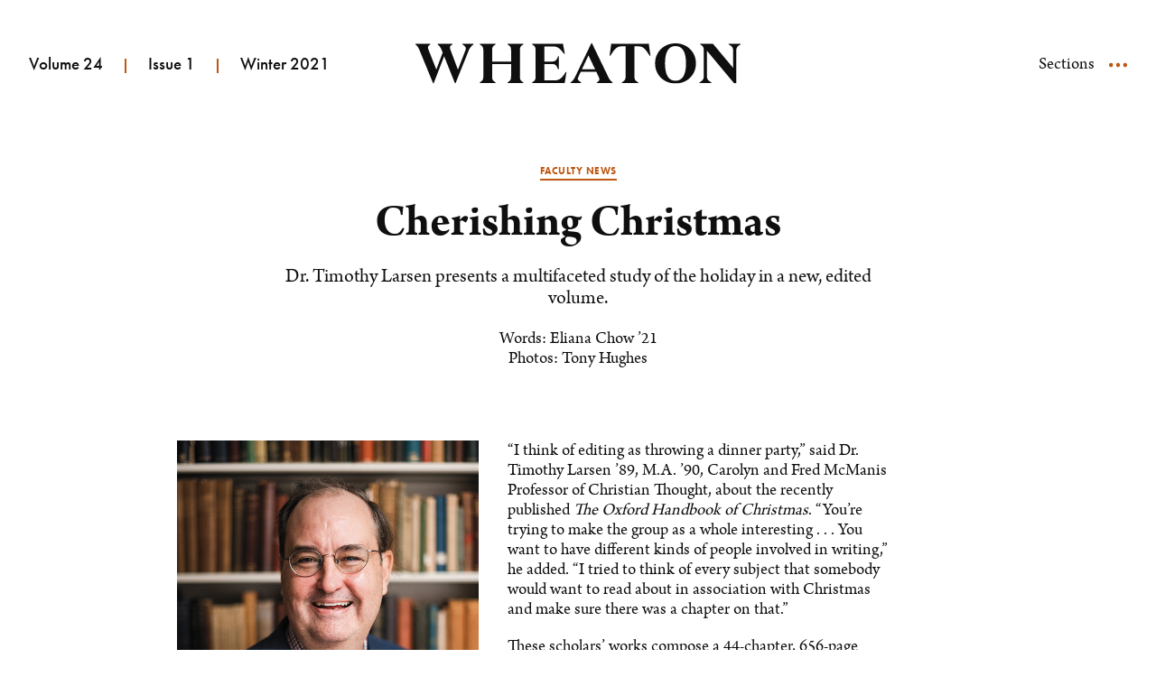

--- FILE ---
content_type: text/html; charset=UTF-8
request_url: https://www.wheaton.edu/magazine/winter-2021/cherishing-christmas/
body_size: 21305
content:
<!doctype html>
<html lang="en">
<head>
  <meta charset="utf-8">
  <meta http-equiv="x-ua-compatible" content="ie=edge">
  <title>Cherishing Christmas - Wheaton College</title>
  <link rel="canonical" href="https://www.wheaton.edu/magazine/winter-2021/cherishing-christmas/"/>
  
  <meta name="viewport" content="width=device-width,initial-scale=1,minimum-scale=1">
  <!-- description -->
  <!-- keywords -->
  <meta name="author" content="Wheaton College">
  <meta name="generator" content="Terminalfour">
  <meta http-equiv="last-modified" content="2022-01-28@01:34:47 CST"/>
  
  <!-- Facebook -->  
  <meta property="og:title" content="Cherishing Christmas" />
  <meta property="og:description" content="" />
  <meta property="og:site_name" content="Wheaton College"> 
  <meta property="og:type" content="website"> 

  <!-- Twitter -->  
  <meta name="twitter:card" content="summary_large_image"> 
  <meta name="twitter:title" content="Cherishing Christmas">
  <meta name="twitter:description" content="">
  <meta name="twitter:site" content="@wheatoncollege"> 
  <meta name="twitter:creator" content="@wheatoncollege">
    
  <!-- Terminalfour Search Metatags Start-->
  <meta name="sectionType"content="news">
<meta name="newsname" content="Cherishing Christmas">
<meta name="newsimage" content="/media/magazine/winter-2021/larsen-timothy512x768-768x512.jpg">
<meta name="newsabstract" content="Cherishing Christmas">
<meta name="newsintro" content="Dr. Timothy Larsen presents a multifaceted study of the holiday 
in a new, edited volume.">
<meta name="newsnamesearch" content="Cherishing Christmas">
<meta name="newsintrosearch" content="Dr. Timothy Larsen presents a multifaceted study of the holiday 
in a new, edited volume.">
  <!-- Terminalfour Search Metatags End-->
  
  <meta property="og:image" content="https://www.wheaton.eduhttps://pxl-wheatonedu.terminalfour.net/prod02/channel_1/media/magazine/winter-2021/larsen-timothy512X768.jpg" />
<meta name="twitter:image" content="https://www.wheaton.eduhttps://pxl-wheatonedu.terminalfour.net/prod02/channel_1/media/magazine/winter-2021/larsen-timothy512X768.jpg" /> <!-- Social Media Images -->

  <!-- Start Favicon -->
  <link type="image/x-icon" href="/media/site-assets/favicon.png" rel="icon"> 
  <!-- Apple Favicons -->
  <link rel="apple-touch-icon-precomposed" sizes="57x57" href="">
  <link rel="apple-touch-icon-precomposed" sizes="72x72" href="">
  <link rel="apple-touch-icon-precomposed" sizes="114x114" href="">
  <link rel="apple-touch-icon-precomposed" sizes="144x144" href="">
  <!-- / End Favicon -->
  
  <link rel="stylesheet" href="https://use.typekit.net/edd6kme.css">
  <link rel="stylesheet" type="text/css" media="" href="/media/magazine/site-assets/css/main.css" /> <!-- main.css -->  
  
  
  <!-- Google Tag Manager Head -->
  <!-- NavObj 40 -->
  
  <!-- / NavObj 40 -->
  <!-- NavObj 42 -->
  <!-- Google Tag Manager -->
<script>(function(w,d,s,l,i){w[l]=w[l]||[];w[l].push({'gtm.start':
new Date().getTime(),event:'gtm.js'});var f=d.getElementsByTagName(s)[0],
j=d.createElement(s),dl=l!='dataLayer'?'&l='+l:'';j.async=true;j.src=
'https://www.googletagmanager.com/gtm.js?id='+i+dl;f.parentNode.insertBefore(j,f);
})(window,document,'script','dataLayer','GTM-M3CSDM');</script>
<!-- End Google Tag Manager -->
  <!-- / NavObj 42 -->
  <!-- / Google Tag Manager Head -->
</head>
<body>
  <!-- Google Tag Manager Body -->
  <!-- NavObj 41 -->
  
  <!-- / NavObj 41 -->
  <!-- NavObj 43 -->
  <!-- Google Tag Manager (noscript) -->
<noscript><iframe title="Google Tag Manager Code" src="https://www.googletagmanager.com/ns.html?id=GTM-M3CSDM"
height="0" width="0" style="display:none;visibility:hidden"></iframe></noscript>
<!-- End Google Tag Manager (noscript) -->
  <!-- / NavObj 43 -->
  <!-- / Google Tag Manager Body -->

  <!-- Code for Alert Message -->
  <div class="alerts" aria-live="assertive"></div>
  <!-- / Code for Alert Message -->    

  <div class="canvas">
    <header class="header">
      <!-- Magazine Header -->
      <div class="header__wrap">
  <div class="header__read"></div>
  <div class="container container--xl header__container">
    <ul class="text-sans header__meta">
      <li>Volume 24</li>
      <li>Issue 1</li>
      <li>Winter 2021
</li>
    </ul>
    <a href="/magazine/" class="header__logo">
      <span class="screen-reader-text">Wheaton</span>
      <span class="svg svg--wordmark">
        <svg viewBox="0 0 360 45" xmlns="http://www.w3.org/2000/svg">
          <path d="M43.88 45h.434L58.9 8.592c1.428-3.524 2.98-4.885 5.338-6.924v-.556H52.073v.556c1.987 1.42 3.787 2.782 3.787 4.327 0 .556-.125 1.237-.497 2.226l-8.318 21.51-8.254-22.068c-.374-.988-.559-1.791-.559-2.472 0-1.421.806-2.225 2.668-3.524v-.555H24.638v.555c2.298 2.04 3.291 3.586 4.594 6.737l.931 2.288-7.013 18.855-8.69-21.945c-.372-.989-.622-1.73-.622-2.411 0-1.421.746-2.225 2.608-3.523v-.556H-.003v.556c2.358 2.04 3.227 3.275 4.655 6.737L19.673 45h.435l11.668-30.165zm27.372-.618h17.503v-.557c-2.916-1.977-3.847-2.657-3.847-6.736V23.488h20.978v13.6c0 4.08-.991 4.76-3.909 6.737v.557h17.503v-.557c-2.917-1.977-3.848-2.657-3.848-6.736V8.406c0-4.08.931-4.76 3.848-6.738v-.555h-17.503v.555c2.918 1.978 3.909 2.658 3.909 6.738v12.239H84.908V8.405c0-4.078.931-4.759 3.847-6.737v-.555H71.252v.555c2.917 1.978 3.911 2.658 3.911 6.738v28.683c0 4.079-.994 4.759-3.911 6.736zm87.518-29.608h-.744c-2.359 5.623-3.352 5.933-8.381 5.933h-6.826V3.893h9c7.075 0 8.813 3.522 12.91 8.345h.682L163.302.74c-.932.186-1.862.372-3.724.372h-30.414v.556c2.915 1.978 3.909 2.658 3.909 6.737v28.683c0 4.079-.994 4.76-3.909 6.736v.557h36.124l1.985-12.24h-.682c-4.098 6.307-6.517 9.459-13.035 9.459h-10.737V23.426h6.826c5.029 0 6.022.371 8.381 5.934h.744zm32.834-.929l7.325 15.391h-14.587zm-8.069 29.98c-2.73-1.915-3.786-2.596-3.786-3.832 0-.681.187-1.422.684-2.41l2.606-5.503h17.256l2.73 5.81c.496.99.684 1.73.684 2.41 0 1.423-.746 2.227-2.856 3.524v.557h17.442v-.557c-2.546-2.038-3.29-3.028-5.09-6.736L195.265 0h-.309l-17.875 37.09c-1.864 3.707-2.67 4.697-5.214 6.735v.557h11.668zm37.056-42.713c-1.863 0-2.793-.186-3.724-.372l-1.925 13.6h.744c3.786-5.564 6.145-10.508 12.414-10.508h4.593v33.132c0 4.079-1.179 4.947-4.221 6.86v.557h18.249v-.556c-3.042-1.915-4.282-2.782-4.282-6.861V3.832h4.592c6.27 0 8.628 4.944 12.477 10.509h.746L258.329.74c-.931.186-1.861.372-3.726.372zm44.752 21.635c0 12.982 9.993 22.253 22.592 22.253 12.601 0 22.657-9.27 22.657-22.253S300.536.494 287.935.494c-12.599 0-22.592 9.271-22.592 22.253zm34.262 0c0 12.24-3.664 19.224-11.67 19.224-7.944 0-11.608-6.984-11.608-19.224 0-12.239 3.664-19.226 11.608-19.226 8.006 0 11.67 6.986 11.67 19.226zm52.198 5.007L329.52 1.113h-14.151v.555c2.918 1.978 3.911 2.658 3.911 6.738V36.84c0 4.08-1.739 5.007-4.779 6.984v.556h13.158v-.556c-2.981-1.977-4.904-2.904-4.904-6.984V8.716l29.979 35.914h2.545V8.655c0-4.082 1.677-5.009 4.718-6.987v-.555h-13.158v.555c3.102 1.978 4.964 2.905 4.964 6.987z"/>
        </svg>
      </span>
    </a>
    <button class="header__menu-toggle">
      <span class="header__menu-toggle__label">Sections</span>
      <span class="svg svg--menu header__menu-toggle__icon">
        <svg viewBox="0 0 20 20" xmlns="http://www.w3.org/2000/svg">
          <path d="M2.174 7.666C.974 7.666 0 8.71 0 10s.973 2.334 2.174 2.334c1.2 0 2.174-1.044 2.174-2.334s-.974-2.334-2.174-2.334zm7.826 0C8.8 7.666 7.826 8.71 7.826 10S8.8 12.334 10 12.334 12.174 11.29 12.174 10 11.2 7.666 10 7.666zm7.826 0c-1.2 0-2.174 1.044-2.174 2.334s.974 2.334 2.174 2.334S20 11.29 20 10s-.973-2.334-2.174-2.334z"/>
        </svg>
      </span>
    </button>
    <div class="menu">
      <div class="menu__wrap">
        <div class="container container--lg menu__container">
          <div class="menu__interior">
            <p class="h1 menu__title">Winter 2021
</p>
            <div class="menu__issue">
              <img src="https://pxl-wheatonedu.terminalfour.net/prod02/channel_1/media/magazine/winter-2021/Winter2021-MagCover500X650.jpg" alt="500x650 magazine cover image">
              <p class="text-meta text-orange">
                <a class="menu__more" href="https://alumni.wheaton.edu/s/1156/index.aspx?sid=1156&amp;gid=1&amp;pgid=792">
                  Past Issues
                  <span class="menu__more__icon">
                    <span class="svg svg--arrow-right">
                      <svg viewBox="0 0 100 100" xmlns="http://www.w3.org/2000/svg">
                        <path d="M97.68 44.508a7.784 7.784 0 01-.053 11.141L60.195 92.418c-5.988 5.966-14.947-2.972-8.96-8.938l25.019-24.944c1.23-1.23.791-2.224-.952-2.224l-68.962.064A6.308 6.308 0 010 50.046a6.35 6.35 0 016.362-6.329l68.962-.064c1.742 0 2.17-.995.94-2.224L51.29 16.539c-5.966-5.966 3.004-14.926 8.98-8.96z"/>
                      </svg>
                    </span>
                  </span>
                </a>
              </p>
            </div>
            <ul class="text-sans menu__links">
              <li><a href="/magazine/winter-2021/">Home</a></li>
              <li><a href="/magazine/winter-2021/presidents-perspective/">President's Perspective</a></li>
              
              <li><a href="/magazine/winter-2021/benediction/">Benediction</a></li>
            </ul>
            <div class="menu__nav">
              <div class="zero text-lg menu__column menu__column--lg">
                <p class="h5 text-border text-orange">Features</p>
                <ul>
<li><a href="/magazine/winter-2021/arts-faith-and-imagination-web-series/">A Sacred Call to Artistic Lives</a></li>
<li><a href="/magazine/winter-2021/century-of-commitment-community-christ-at-center/">A Century of Commitment, Community, and Christ at the Center</a></li>
<li><a href="/magazine/winter-2021/truth-telling-and-inquiry/">Truth-Telling and Inquiry: Wheaton Alumni in Journalism</a></li>
</ul>
              </div>
              <div class="zero menu__column">
                <p class="h5 text-border text-orange">News</p>
                <ul>
<li><a href="/magazine/winter-2021/campus-news/">Campus&nbsp;News</a></li>
<li><a href="/magazine/winter-2021/student-news/">Student News</a></li>
<li><a href="/magazine/winter-2021/skillful-and-selfless/">Sports</a></li>
<li><a href="/magazine/winter-2021/a-declaration-of-hope/">Arts</a></li>
<li><a href="/magazine/winter-2021/cherishing-christmas/">Faculty News</a></li>
</ul>
              </div>
              <div class="zero menu__column">
                <p class="h5 text-border text-orange">Alumni</p>
                <ul>
<li><a href="/magazine/winter-2021/alumni-profiles-listing/">Alumni Profiles</a></li>
<li><a href="/magazine/winter-2021/alumni-assoc-board-of-directors/">Alumni Association Board of Directors New Members</a></li>
<li><a href="/magazine/winter-2021/generations/">Generations</a></li>
<li><a href="/magazine/winter-2021/a-word-with-alumni/">Word with Alumni</a></li>
</ul>
              </div>
            </div>
            <button class="menu__close">
              <span class="screen-reader-text">Close</span>
              <span class="svg svg--x">
                <svg viewBox="0 0 15.021 15.021" xmlns="http://www.w3.org/2000/svg">
                  <path d="M14.581.44a1.5 1.5 0 010 2.12l-4.95 4.95 4.95 4.95a1.5 1.5 0 01-2.12 2.121l-4.95-4.95-4.95 4.95a1.5 1.5 0 01-2.122-2.12l4.95-4.95L.44 2.56A1.5 1.5 0 012.561.439l4.95 4.95L12.46.44a1.5 1.5 0 012.12 0z"/>
                </svg>
              </span>
            </button>
          </div>
        </div>
      </div>
    </div>
  </div>
</div>
      <!-- / Magazine Header -->  
    </header><div class="block block--white">
  <div class="container container--sm text-center">
    <p class='text-meta text-underline text-orange'>Faculty News</p>
    <h1>Cherishing Christmas</h1>
    <p class='text-lg'>Dr. Timothy Larsen presents a multifaceted study of the holiday 
in a new, edited volume.</p>
    <p>Words: Eliana Chow &rsquo;21<br>Photos: Tony Hughes</p>
  </div>
</div>



<div class="block block--white">
  <div class="container container--sm">
    
    <div class="media media--left"><div class="media__image"><img src="/media/magazine/winter-2021/larsen-timothy512x768.jpg" alt="512x768 portrait winter 2021 magazine"></div><div class="media__main"><div class="media__content"><hr class="hr-sm text-orange"><p class="h4 text-orange"></p><p class="text-sm-sans text-gray"></p></div></div></div>
<p>“I think of editing as throwing a dinner party,” said Dr. Timothy Larsen ’89, M.A. ’90, Carolyn and Fred McManis Professor of Christian Thought, about the recently published <em>The Oxford Handbook of Christmas</em>. “You’re trying to make the group as a whole interesting . . . You want to have different kinds of people involved in writing,” he added. “I tried to think of every subject that somebody would want to read about in association with Christmas and make sure there was a chapter on that.”</p>
<p>These scholars’ works compose a 44-chapter, 656-page volume, covering topics from the theology of the virgin birth to Christmas traditions around the world. Dr. Larsen didn’t want the volume to have a “debunking” tone, in which scholars simply tried to break down others’ arguments. Rather, he wanted to emphasize how different people find meaning in different things.</p>
<p>As such, Dr. Larsen hopes the book’s content will challenge readers to think more deeply about their beliefs and those of others, which is evident in the cover art. “I wanted it to be something that was original enough that it’s a bit disorienting,” he said. An unconventional nativity scene, the painting places Jesus’ birth in a metal trailer shack in the middle of a city construction site. It’s a jolt, being unfamiliar, yet still manages to retain an element of the devotional.</p>
<p>“Part of the reason why I did this book is because culture has felt more and more divisive and angry and ideological,” Dr. Larsen said. He wanted the volume to be a “bridge to culture,” because that’s how he sees Christmas. In the midst of controversy and change, “I think cherishing Christmas is a good way to go,” he said with a chuckle.</p>
<p>“Change is an inevitable and necessary part of life,” Dr. Larsen added. “And yet for a lot of people, maybe most people, change can be hard, and how we navigate that is with continuity. I think Christmas is deeply reassuring, because things that are the same come around, even in the midst of change and difference.”</p>
<div class="media media--left"><div class="media__image"><img src="/media/magazine/winter-2021/OxfordHandbookofChristmas325x.jpg" alt="325x471 tim larsen book cover"></div><div class="media__main"><div class="media__content"><hr class="hr-sm text-orange"><p class="h4 text-orange"></p><p class="text-sm-sans text-gray"></p></div></div></div>
<p>Yet, some traditions have been forgotten or neglected. Through part of his research, Dr. Larsen found that gift-giving in the name of St. Nicholas began in Christian churches. “A lot of Christians, particularly conservative evangelicals, are sometimes suspicious of Santa Claus, like he’s a rival to Jesus or secularizing the holiday,” Dr. Larsen said. “[But] Jesus told us that the best way to give is to give secretly . . . That way, you’re not trying to take credit. You’re not trying to show off. You’re just trying to help somebody.”</p>
<hr>
<p>&nbsp;</p>
<p>&nbsp;</p>
<p>&nbsp;</p>
<p>&nbsp;</p>
<p>&nbsp;</p>
<p>&nbsp;</p>
<p>&nbsp;</p>
<p>&nbsp;</p>
<p>&nbsp;</p>
<hr>
<p>&nbsp;</p>
<h2>Welcoming New Faculty</h2>
<p>Dr. Arielle Akines, Guest Instructor, Language Resource Center Director</p>
<p>Dr. Soh-Hyun Park Altino, Associate Professor of Music (Violin)</p>
<p>Captain Craig Billington, Assistant Professor of Military Science</p>
<p>Dr. Andrew Burlingame, Assistant Professor of Hebrew</p>
<p>Dr. Denise Daniels, Hudson T. Harrison Professor of Entrepreneurship</p>
<p>Dr. Olga Dietlin, Assistant Professor of Higher Education and Student Development, Program Director of HESD</p>
<p>Dr. Nancy Duarte-Gomez, Visiting Associate Lecturer in Psychology</p>
<p>Dr. Melissa Elliot, Assistant Professor of German and German Studies</p>
<p>Mr. Donté Ford, M.Div., M.M., M.S.M., Assistant Professor of Music and Associate Chaplain for Worship Arts</p>
<p>Dr. Jamie Goodwin, Assistant Professor of Humanitarian and Disaster Leadership</p>
<p>Ms. Lindsey Hankins M.A. ’09, Visiting Assistant Professor of Theology</p>
<p>Dr. Alex Haskins, Assistant Professor of Politics and International Relations</p>
<p>Dr. Peter Jantsch, Assistant Professor of Mathematics</p>
<p>Lieutenant Colonel Keith Katzenberger, Professor of Military Science</p>
<p>Dr. Steven L. Layne, Ed.D., Professor of Education</p>
<p>Ms. Kaye Patton, Assistant Professor of Art</p>
<p>Ms. Lilianna Quiroa-Crowell, Visiting Assistant Lecturer in Urban Studies and Anthropology</p>
<p>Dr. Allison Ruark, Assistant Professor of Applied Health Science</p>
<p>Dr. Yousaf Sadiq, Visiting Assistant Professor of Anthropology</p>
<p>Dr. Wendy R. Smith, Director of the Center for Family and Relational Health and Assistant Professor of Marriage and Family Therapy</p>
<p>Dr. Halie Wenhold, Visiting Assistant Professor of Communication</p>
<p>Dr. Sean L. Young, Associate Lecturer in Urban Studies and Faculty Director of Wheaton in Chicago</p>
<hr>
<h2>Wheaton in the News</h2>
<p>“. . . voting can be an act of neighborly love. In a democratic republic, laws should be a manifestation of the will of the people. Therefore, the Christian who supports policies that do the most to assist in human flourishing is showing a deep concern for others. Voting is not a Christian requirement, but it can be a profoundly Christian act.”<br><strong> Dr. Esau McCulley, Assistant Professor of New Testament, from “Black Christians have lived out their faith by fighting for voting access,” The Washington Post, August 20, 2020.</strong></p>
<p>“One of the ways we partnered with other groups to secure corporate sponsorships that support our COVID-19 online summits was by finding creative ways to add value for our partners. For example, be willing to go that extra mile to find out why a particular sponsor may be interested in collaborating. Find creative ways to go above and beyond their expectations to help meet this need.”<br><strong>Jamie Aten, Blanchard Chair of Humanitarian Disaster Leadership, Executive Director of Humanitarian Disaster Institute, and Associate Professor of Humanitarian Disaster Leadership, from “14 Effective Ways for Nonprofits to Approach Corporate Sponsorships,” Forbes, September 8, 2020.</strong></p>
<p>“I don’t think parents can turn kids into our clones, and when it comes to nonessential matters, I try to hold very lightly any hope that they would perfectly agree with me. If they become adults who live with and for Jesus, my prayers would be answered, and I would do my very best not to obsess about whether they go to a different kind of church than I do or have different beliefs about what baptism means.”<br><strong>Dr. Beth Felker Jones, Professor of Theology, from “Train Up a Teen: Young Evangelicals Mostly Keep Their Parents’ Faith,” Christianity Today, September 10, 2020.</strong></p>
  </div>
</div>



<div class="block block--gray-light">
  <div class="container container--lg">
    <h2 class='text-center'>Related Articles</h2>
    <div class="grid">
      <div class="grid__item grid__item--4">
  <img src="/media/magazine/winter-2026/New-Faculty-Photo-2---PC-Kayla-Smith-web-768x512.jpg" alt="Eleven Wheaton College faculty stand in two rows">
  <p class="text-meta text-orange">Faculty News</p>
  <h3><a href="/magazine/winter-2026/faculty-news/" class="grid__link">Faculty News</a></h3>
</div><div class="grid__item grid__item--4">
  <img src="/media/magazine/summer-2025/Dr.-Dana-Townsend---web-version-768x512.jpg" alt="768x512 Dr. Dana Townsend">
  <p class="text-meta text-orange">Faculty News</p>
  <h3><a href="/magazine/summer-2025/faculty-news/" class="grid__link">Celebrating Faculty Legacy</a></h3>
</div><div class="grid__item grid__item--4">
  <img src="/media/magazine/winter-2025/resizes/768x512-New-Wheaton-Faculty.jpg" alt="Wheaton College IL New Faculty">
  <p class="text-meta text-orange">Faculty News</p>
  <h3><a href="/magazine/winter-2025/faculty-news/" class="grid__link">Faculty News</a></h3>
</div><div class="grid__item grid__item--4">
  <img src="/media/magazine/summer-2024/resizes/768x512-Nadine-Rorem.jpg" alt="Wheaton College IL Professor of Biology Emerita Nadine Rorem">
  <p class="text-meta text-orange">Faculty News</p>
  <h3><a href="/magazine/summer-2024/faculty-news/" class="grid__link">Celebrating Faculty Legacy</a></h3>
</div>
    </div>
  </div>
</div>
    <!-- Magazine Footer -->
    <footer class="footer">
      <div class="footer__top">
  <div class="container container--lg footer__top__container">
    <a href="/" class="footer__logo">
      <span class="screen-reader-text">Wheaton College</span>
      <span class="svg svg--logo">
        <svg viewBox="0 0 271.13 89.576" xmlns="http://www.w3.org/2000/svg">
          <path d="M35.977 0c-.442 0-.8.31-.8.691a.66.66 0 00.312.545V10.4h.976V1.236a.66.66 0 00.31-.545c0-.382-.356-.691-.798-.691zm-36 10.516V49.87c0 17.296 10.279 27.437 19.891 33.139V53.206l9.012-4.795h14.699l9.011 4.795v29.803c9.612-5.702 19.893-15.843 19.893-33.139V10.516H36.665v5.78h4.364l6.01 3.142v1.707L41.028 18h-9.596l-6.012 3.145v-1.707l6.01-3.143h4.363v-5.779H32.01c.047.39.194.822.49 1.281 0 0-.116 1.295-2.459 1.246-2.153-.045-2.484 1.082-2.576 1.492-.88-.727-1.526-1.162-1.363-2.76a1.35 1.35 0 01.043-.226l.014-.043c.012-.04.026-.078.04-.117.145-.33.438-.62.83-.873H-.021zm231.41 8.26c-3.815 0-7.85 1.898-9.887 4.723-1.48 2.046-2.297 4.426-2.297 7.18 0 3.346.964 6.47 3.186 8.925 1.926 2.082 4.814 3.385 8.37 3.385 3.702 0 7.441-1.674 9.737-4.873 1.518-2.12 2.26-4.462 2.26-7.735 0-6.062-3.815-11.605-11.369-11.605zm-199.32.363h8.324l5.516 2.883v1.582l-5.516-2.885h-8.324l-5.516 2.885v-1.582l5.516-2.883zm51.281.06c-.184.112-.22.927-.11 1.075.918.149 1.322.223 1.946.408.953.259 1.319.778 1.869 2.408 1.174 3.632 4.147 14.751 5.248 19.31.366-.074 1.54-.073 1.87-.036 1.173-3.78 4.183-12.306 5.833-16.938a.279.279 0 01.147-.074c1.357 3.632 4.915 13.973 5.76 17.049.33-.037 1.54-.037 1.87-.037 1.32-4.521 4.585-15.047 6.163-19.383.55-1.482 1.028-1.965 1.908-2.3.404-.147.881-.257 1.615-.407.147-.111.147-.926 0-1.037-.77 0-1.8.111-4.22.111-1.505 0-3.377-.111-4.257-.111-.146.074-.183.889 0 1.037 1.027.149 1.58.26 2.166.408 1.1.297 1.064 1.15.77 2.41-.66 3.04-3.082 11.043-4.072 14.12-.037.037-.146.073-.182.036-1.174-3.113-4.845-13.525-5.725-16.86-.44.073-1.429.073-1.943 0-.99 3.593-3.998 12.19-5.576 16.563-.073.037-.149.037-.149.037-1.248-4.374-3.264-11.637-3.998-14.824-.147-.779-.036-1.26.551-1.445.477-.148.99-.26 1.834-.445.183-.111.147-.963 0-1.037-.88.037-2.018.074-4.402.111-1.834 0-3.596-.148-4.916-.148zm52.613 0c-.183.187-.22.933-.037 1.083.952.11 1.61.223 2.158.41.513.186.697.634.733 1.23.074 1.343.074 5.558.074 7.498 0 .074-.109.223-.219.223-.329.038-1.721.04-5.748.076-5.309 0-5.969-.038-6.225-.076-.11-.037-.183-.222-.183-.371 0-3.656-.036-5.56.037-6.94.037-1.194.291-1.49 1.023-1.714.403-.112 1.098-.224 1.758-.336.146-.112.147-.86.037-1.045-1.025 0-2.122.113-4.576.113-1.976 0-3.808-.113-4.688-.113-.146.149-.183.895-.037 1.045.99.15 1.648.223 2.198.41.733.186.952.595 1.025 1.64.037.671.074 4.626.074 8.244 0 3.244-.037 6.415-.037 7.684-.11 1.716-.22 2.387-1.281 2.723a21.385 21.385 0 01-1.979.336c-.11.149-.11.932.038 1.08.732 0 2.71-.11 4.87-.11 2.344 0 4.065.112 4.76.112.147-.074.293-.895.147-1.082-1.098-.148-1.647-.3-2.197-.45-.915-.26-1.062-.782-1.135-2.05-.037-.783-.037-5.072-.037-7.123 0-.037.036-.225.11-.225.365-.037 3.368-.037 6.224-.037 2.013 0 5.126.001 5.822.04.11 0 .219.148.219.259 0 2.35 0 6.415-.037 7.496-.072 1.157-.291 1.53-.951 1.717-.585.187-1.136.26-2.088.373-.146.186-.146.932 0 1.08.952-.036 2.783-.11 4.65-.11s3.807.112 4.906.112c.22-.112.257-.932.147-1.082-1.135-.111-1.83-.224-2.342-.41-.695-.224-.915-.635-1.025-1.68-.074-1.267-.075-5.37-.075-8.615 0-4.438 0-6.639.075-7.944.073-1.343.219-1.754 1.025-2.015.476-.15 1.096-.261 1.902-.373.146-.15.11-.895 0-1.045-.586 0-2.709.113-4.539.113-1.94 0-3.734-.15-4.576-.15zm14.734 0c-.147.187-.22.895-.037 1.044.84.112 1.463.223 1.937.37.877.225 1.022.56 1.096 1.901.036.67.037 3.984.037 7.373 0 4.21 0 8.306-.037 9.014-.11 1.302-.365 1.787-1.242 2.01-.657.187-1.644.26-2.776.37-.146.188-.11.97.038 1.08 1.497 0 3.323-.109 5.771-.109 3.8 0 6.43.149 9.498.149 1.827 0 2.045-.186 2.264-.596.548-1.117 1.352-3.948 1.535-5.103-.146-.186-.876-.446-1.059-.409-.475 1.118-1.243 2.606-1.828 3.276-.657.857-1.132 1.192-2.703 1.23-1.497 0-4.676-.037-5.406-.222-.438-.15-.84-.671-.84-1.416-.073-1.788-.074-5.735-.074-7.448 0-.11.11-.298.184-.298 1.352-.037 4.382-.038 5.478.074.841.074 1.097.558 1.244 1.08.146.447.181.745.291 1.527.182.186 1.06.148 1.242-.037a81.565 81.565 0 01-.072-3.389c0-1.303.146-2.755.256-3.5-.146-.186-.987-.224-1.207-.113-.11.56-.254 1.08-.4 1.49-.182.597-.439 1.044-1.243 1.118-1.315.112-4.13.112-5.59.074-.11 0-.183-.148-.183-.26 0-1.676.001-5.81.037-7.897 0-.186.183-.632.438-.707.476-.037 4.895-.037 5.59 0 1.205.112 1.535.522 1.827 1.416a13.628 13.628 0 01.4 2.272c.11.112.989.112 1.134-.074.11-1.49.366-3.985.658-5.102 0-.037-.11-.15-.147-.187-.768.112-2.666.15-4.054.15h-7.198c-2.046 0-3.946-.15-4.859-.15zm31.506 0c-.072.526-.325 1.352-.615 2.14-.798 2.398-4.206 11.954-6.055 16.49-1.197 2.884-1.633 3.147-4.244 3.484-.144.15-.144.938 0 1.088.69 0 1.814-.114 3.88-.114 2.032 0 3.88.114 4.641.114.11-.15.183-.938.073-1.088a12.72 12.72 0 01-1.74-.3c-1.124-.3-1.197-.712-1.16-1.349.072-.899 1.233-4.048 1.958-6.072.036-.112.218-.336.362-.336.436-.037.69 0 3.01 0 1.631 0 2.9-.037 3.408 0 .073 0 .29.149.328.262.652 1.686 1.74 4.835 2.176 6.447.108.337.071.71-.4.936-.545.187-1.197.3-1.995.412-.145.15-.073.938.035 1.088.762-.037 2.974-.114 4.75-.114 1.632 0 3.481.077 4.424.114.108-.15.217-.975.072-1.088-2.61-.337-2.864-.524-3.914-3.035-1.27-3.11-5.293-14.992-6.02-17.127a22.75 22.75 0 01-.58-1.952c-.107 0-.472.04-1.197.04-.617 0-1.052-.04-1.197-.04zm14.109.008c-.074-.036-.404.075-.404.149-.073 1.575-.44 4.505-.733 6.043.073.184.99.405 1.137.295.512-1.392.99-2.712 1.43-3.408.44-.733.917-.989 1.54-1.026 1.394-.036 4.108-.036 4.731 0 .111 0 .256.146.256.293 0 6.081-.036 13.921-.146 16.78-.037 1.685-.219 2.418-1.393 2.638-.55.146-1.469.258-2.606.367-.11.147-.146.88 0 1.063.954 0 2.826-.112 5.54-.112 2.237 0 4.4.112 5.464.112.184-.072.257-.88.147-1.063-1.284-.146-1.907-.22-2.494-.402-.843-.22-1.138-.662-1.248-1.944-.11-1.869-.11-12.016-.11-17.402 0-.11.074-.256.184-.293.844-.037 3.41-.037 5.135 0 .696.037 1.136.329 1.43 1.06.292.698.475 1.98.585 3.263.111.146 1.065.145 1.176-.038.183-1.978.475-4.909.842-6.191-.037-.074-.257-.184-.367-.184-1.064.477-1.87.551-3.557.551h-13.568c-1.357 0-2.31-.22-2.97-.55zm48.967.127c-.148.111-.185.93-.074 1.041 1.444.15 2.26.336 2.963.819.815.447 1 1.264 1 1.822-.073 7.81-.186 13.873-.334 15.807-.074 1.45-.556 1.933-1.407 2.193a11.139 11.139 0 01-1.962.336c-.111.112-.111.969 0 1.078.778 0 2.185-.11 4.443-.11 2.075 0 3.74.11 4.629.11.11-.148.222-.929.074-1.078-.926-.112-1.665-.187-2.22-.373-.964-.223-1.446-.742-1.52-2.23-.112-2.083-.112-10.787-.037-14.617 0-.037.111-.074.148-.037 2.222 2.79 12.406 15.583 14.37 18.41.444-.038 2.146-.038 2.554 0a195.637 195.637 0 01-.074-5.096c.11-7.029.075-11.789.297-14.652.074-1.004.295-1.675 1.257-2.01a12.03 12.03 0 011.63-.37c.148-.15.148-.93 0-1.042-.482 0-2.665.111-3.925.111-2.259 0-3.962-.11-4.925-.11-.111.11-.148.891 0 1.04.999.112 1.813.26 2.48.445 1.111.298 1.334.894 1.408 1.973.185 2.678.147 9.633.147 14.73-.037.035-.073.072-.147.034-1.776-2.082-9.368-11.379-13.146-16.139-.963-1.228-1.186-1.637-1.334-2.01-.296.039-.925.038-1.666.038-1.852 0-3.703-.112-4.629-.112zm-15.146.93c1.925 0 3.517.558 4.85 1.488 2.925 2.045 4.257 5.913 4.257 9.93 0 3.421-.813 6.51-3.109 8.37-.962.817-2.406 1.3-3.96 1.3-1.89 0-3.335-.446-4.632-1.264-3.258-2.119-4.701-6.36-4.701-10.266 0-3.793 1.258-7.14 3.96-8.74.927-.52 2.039-.818 3.335-.818zM32.071 21.29h8.324l5.516 2.885v16.307l-1.606-.84v-11.11c0-.663-.425-1.42-.947-1.696v.002c-.522-.275-.945.038-.945.7V38.65l-2.018-1.056h-2.967v-11.05c0-.662-.536-1.2-1.195-1.2-.66 0-1.193.538-1.193 1.2v11.05h-2.97l-2.017 1.057V27.536c0-.66-.422-.975-.945-.699-.522.274-.945 1.033-.945 1.695V39.64l-1.608.84V24.174l5.516-2.885zm150.48 1.801c.036 0 .072.008.09.008.58 1.612 1.958 5.772 2.683 8.096.072.15-.035.299-.107.299-.363.038-1.562.039-2.432.039-1.377 0-2.536-.001-2.898-.04-.109-.036-.146-.111-.146-.261.617-1.986 2.102-6.22 2.718-8.094.018-.037.056-.047.092-.047zm-166.94 2.573h3.295v1.298c.584.091 1.097.228 1.5.4v9.51c-.751-.321-1.882-.527-3.147-.527s-2.397.206-3.148.528v-9.51c.403-.173.917-.31 1.5-.4v-1.3zm37.955 0h3.295v1.298c.584.091 1.097.228 1.5.4v9.51c-.751-.321-1.883-.527-3.148-.527s-2.396.206-3.147.528v-9.51c.403-.173.916-.31 1.5-.4v-1.3zm-43.473 1.173c1.265 0 2.396.204 3.147.526v9.51c-.751-.322-1.882-.528-3.147-.528s-2.397.206-3.148.528v-9.51c.75-.322 1.883-.526 3.148-.526zm52.285 0c1.265 0 2.397.204 3.148.526v9.51c-.75-.322-1.883-.528-3.148-.528s-2.394.206-3.146.528v-9.51c.75-.322 1.881-.526 3.146-.526zM5.2 28.24h.873v9.25h6.47v.507h2.262v-.507h6.473v-9.25h.871v10.125h-6.873v.507h-3.203v-.507H5.2V28.239zm45.119 0h.873v9.25h6.47v.507h2.264v-.507h6.471v-9.25h.873v10.125h-6.873v.507h-3.205v-.507H50.32V28.239zM32.073 38.733h8.324l5.516 2.884 8.014 9.133v1.139l-9.735-5.182H28.278l-9.734 5.182V50.75l8.013-9.133 5.516-2.884zm83.361 12.502c-2.332 0-4.8 1.19-6.045 2.964-.906 1.285-1.404 2.78-1.404 4.508 0 2.101.587 4.064 1.947 5.604 1.177 1.308 2.944 2.125 5.117 2.125 2.265 0 4.55-1.05 5.953-3.059.93-1.33 1.383-2.802 1.383-4.857 0-3.805-2.331-7.285-6.951-7.285zm-16.906.002c-2.007 0-3.543.395-4.793 1.072-2.598 1.378-3.756 3.9-3.756 6.422 0 4.857 2.929 7.705 8.194 7.705 1.44 0 2.929-.351 3.613-.584.543-.327 1.557-2.148 1.793-3.152-.047-.164-.448-.373-.567-.373-.613 1.028-1.18 1.822-1.77 2.289-.59.537-1.582.793-2.597.793-4.204 0-6.303-3.153-6.303-6.889 0-3.946 1.96-6.443 5.383-6.443 1.133 0 2.148.14 2.928.513.873.42 1.18.888 1.416 2.756.023.117.637.046.732-.047.023-1.05.236-2.78.377-3.597-1.062-.07-2.643-.465-4.65-.465zm27.875 0c-.114.069-.16.554-.07.646.41.046.958.14 1.254.21.615.138.708.392.73 1.339.046.602.045 1.987.045 4.437 0 3.005-.045 5.27-.09 5.895-.045.555-.205.81-.707.947-.433.093-.82.14-1.504.21-.114.068-.09.6 0 .67.456 0 2.188-.071 3.26-.071 1.162 0 5.082.117 6.541.117.616 0 .845-.117.936-.3.388-.695 1.025-2.96 1.185-3.86-.092-.14-.5-.302-.684-.256-.387.97-.935 1.988-1.345 2.543-.455.67-.866.832-1.346.855-1.003.023-3.214.023-3.807-.185-.136-.047-.41-.277-.433-.647-.068-.994-.067-2.912-.067-5.777.023-2.174.022-4.161.067-4.994.023-.484.07-.785.617-.924.296-.069.592-.14 1.162-.209.113-.092.113-.554 0-.646-.457 0-1.299.07-2.826.07-1.505 0-2.257-.07-2.918-.07zm16 0c-.115.069-.161.554-.07.646.41.046.958.14 1.254.21.617.138.708.392.73 1.339.046.602.045 1.987.045 4.437 0 3.005-.045 5.27-.09 5.895-.046.555-.207.81-.707.947-.434.093-.82.14-1.504.21-.114.068-.092.6 0 .67.455 0 2.188-.071 3.26-.071 1.162 0 5.082.117 6.541.117.616 0 .844-.117.934-.3.388-.695 1.027-2.96 1.187-3.86-.09-.14-.5-.302-.683-.256-.388.97-.936 1.988-1.346 2.543-.456.67-.866.832-1.346.855-1.003.023-3.213.023-3.806-.185-.137-.047-.411-.277-.434-.647-.07-.994-.068-2.912-.068-5.777.024-2.174.023-4.161.068-4.994.023-.484.07-.785.617-.924.296-.069.592-.14 1.162-.209.114-.092.114-.554 0-.646-.456 0-1.299.07-2.826.07-1.505 0-2.258-.07-2.918-.07zm16.279 0c-.092.116-.137.555-.023.648.525.07.914.138 1.21.23.548.139.64.346.686 1.178.023.416.021 2.473.021 4.576 0 2.612.002 5.154-.021 5.594-.068.81-.23 1.11-.777 1.248-.411.116-1.029.16-1.737.23-.09.117-.067.603.024.673.936 0 2.08-.07 3.61-.07 2.374 0 4.018.093 5.935.093 1.142 0 1.279-.117 1.416-.371.343-.694.845-2.45.959-3.166-.091-.116-.55-.277-.664-.254-.296.694-.775 1.617-1.139 2.033-.412.531-.71.74-1.691.764-.936 0-2.923-.023-3.38-.139-.274-.093-.525-.417-.525-.879-.046-1.11-.047-3.56-.047-4.623 0-.069.07-.185.116-.185.845-.024 2.74-.023 3.425.047.525.047.685.347.776.67.09.278.114.462.183.947.114.116.662.092.776-.024a50.41 50.41 0 01-.045-2.101c0-.81.091-1.711.16-2.172-.09-.116-.617-.14-.754-.07-.069.347-.16.668-.252.923-.114.37-.273.647-.775.694-.822.069-2.581.07-3.494.047-.07 0-.115-.092-.115-.162 0-1.04 0-3.605.023-4.899 0-.116.113-.394.273-.441.297-.023 3.06-.023 3.494 0 .753.069.96.325 1.143.879a8.428 8.428 0 01.25 1.41c.07.07.617.069.71-.047.067-.924.227-2.473.41-3.166 0-.023-.07-.092-.093-.115-.479.07-1.666.092-2.533.092h-4.498c-1.278 0-2.467-.092-3.037-.092zm23.998 0c-1.83 0-3.261.28-4.574.886-2.556 1.144-4.125 3.55-4.125 6.631 0 4.927 2.883 7.682 8.369 7.682 2.04 0 4.337-.654 5.111-.887.047-.07.095-.42.07-.49-.515-.21-.561-.328-.585-.678-.047-.443-.023-1.892 0-2.592.024-.677.14-.979.586-1.119.21-.07.494-.117.775-.164.094-.07.093-.631.023-.701-.47.023-1.173.07-2.556.07-1.431 0-2.556-.07-3.283-.07-.093.07-.14.608-.022.678.726.094 1.147.14 1.57.234.68.187.82.466.868 1.236.023.794.023 1.66-.047 2.383-.046.397-.187.816-.516.979-.328.21-.914.304-1.57.304-4.245 0-6.403-3.107-6.403-7.123 0-3.829 1.758-6.42 5.416-6.42 1.524 0 2.464.235 3.19.655.68.397.961 1.05 1.148 2.8.117.094.704.05.774-.068.024-1.05.234-2.85.421-3.715-1.406-.139-2.741-.511-4.64-.511zm10.002 0c-.092.116-.137.555-.023.648.525.07.914.138 1.21.23.548.139.64.346.686 1.178.023.416.021 2.473.021 4.576 0 2.612.002 5.154-.021 5.594-.068.81-.23 1.11-.777 1.248-.411.116-1.029.16-1.737.23-.09.117-.067.603.024.673.936 0 2.08-.07 3.61-.07 2.374 0 4.018.093 5.935.093 1.142 0 1.279-.117 1.416-.371.343-.694.845-2.45.959-3.166-.091-.116-.548-.277-.662-.254-.297.694-.776 1.617-1.14 2.033-.413.531-.71.74-1.692.764-.936 0-2.922-.023-3.38-.139-.273-.093-.525-.417-.525-.879-.046-1.11-.046-3.56-.046-4.623 0-.069.069-.185.115-.185.845-.024 2.74-.023 3.426.047.525.047.683.347.775.67.09.278.115.462.184.947.114.116.66.092.775-.024a50.41 50.41 0 01-.045-2.101c0-.81.092-1.711.16-2.172-.09-.116-.617-.14-.754-.07-.069.347-.16.668-.252.923-.113.37-.272.647-.775.694-.822.069-2.581.07-3.494.047-.07 0-.115-.092-.115-.162 0-1.04 0-3.605.023-4.899 0-.116.113-.394.273-.441.297-.023 3.06-.023 3.495 0 .753.069.96.325 1.142.879a8.428 8.428 0 01.25 1.41c.07.07.617.069.71-.047.067-.924.227-2.473.41-3.166 0-.023-.07-.092-.093-.115-.479.07-1.666.092-2.533.092h-4.498c-1.279 0-2.467-.092-3.037-.092zm-78.018.933c1.176 0 2.149.35 2.965.934 1.788 1.284 2.605 3.713 2.605 6.234 0 2.15-.499 4.086-1.902 5.252v.002c-.59.514-1.472.817-2.424.817-1.154 0-2.037-.281-2.83-.795-1.992-1.33-2.875-3.993-2.875-6.444 0-2.38.769-4.482 2.422-5.486.566-.327 1.246-.514 2.039-.514zM35.91 56.008a2.4 2.4 0 00-1.887 3.777l.028.04.033.04a1.88 1.88 0 00.178.206l.003.005a2.4 2.4 0 00.008.008l.012.014a2.4 2.4 0 103.395-3.395h-.002a2.4 2.4 0 00-1.768-.695zm-10.496 1.594a.793.793 0 00-.244.053c-.66.254-1.19 1.323-1.19 2.39s.53 1.744 1.19 1.51c.666-.237 1.21-1.313 1.21-2.4 0-.951-.416-1.582-.966-1.553zm21.918.152c-.6-.03-1.055.647-1.055 1.666 0 1.164.595 2.315 1.32 2.569.719.25 1.296-.475 1.296-1.618 0-1.142-.577-2.288-1.295-2.56a.875.875 0 00-.266-.057zM25.643 70.408a1.348 1.348 0 00-.469.033c-.66.16-1.193.734-1.193 1.284V81.6l2.4-.436V71.16c0-.418-.305-.703-.738-.752zm21.479 0c-.433.049-.738.334-.738.752v10.004l2.398.438v-9.877c0-.55-.531-1.124-1.191-1.283a1.358 1.358 0 00-.469-.034zm-10.887 3.106a2.017 2.017 0 00-2.012 2.02V89.1c1.27.348 2.012.498 2.012.498s.744-.15 2.012-.498V75.533c0-1.116-.899-2.02-2.012-2.02zm74.004.885c-.714 0-1.315.133-1.855.443-1.399.785-2 2.223-2 3.66-.01 1.892.967 3.098 2.792 3.098.553 0 1.082-.09 1.43-.278.325-.167.806-.707 1.051-1.216.02-.077-.123-.244-.184-.244-.388.554-.766.887-1.113 1.04-.225.123-.509.167-.764.167-1.428 0-2.285-.996-2.275-2.766 0-1.968 1.01-3.516 2.57-3.516.388 0 .806.065 1.051.21.326.175.418.388.418 1.273.051.055.276.054.328-.024a12.42 12.42 0 01.295-1.613c-.164-.022-.439-.08-.705-.135a6.41 6.41 0 00-1.039-.1zm3.57.001c-.263 0-1.002.35-1.388.625-.03.031-.061.256-.051.297.334-.154.467-.193.6-.193.07 0 .119.07.109.225-.081.625-.728 3.909-1.012 5.539-.04.236-.08.43-.08.584 0 .05.06.123.08.123.112 0 .597-.276.719-.389-.062-.164-.01-.452.05-.719.112-.502.254-.83.497-1.22.526-.852 1.174-1.395 1.488-1.395.182 0 .21.164.13.594-.171.83-.363 1.682-.474 2.4-.07.421.01.707.192.707.223 0 .82-.305 1.275-.9.01-.031.051-.217.041-.299 0-.03-.021-.05-.031-.06-.264.286-.506.44-.617.44-.091 0-.112-.082-.102-.267.081-.534.253-1.313.395-2.062.15-.78.152-1.23-.202-1.23-.576 0-1.539.76-2.289 1.794-.01.021-.039.01-.039 0 .142-.789.576-2.975.778-4.05.072-.412.022-.544-.069-.544zm21.258 0c-.13 0-.668.46-.728.547.03.153.06.408.05.528-.02.69-.239 1.16-.699 1.806-.01.011-.04.013-.04-.01.01-.36-.19-.931-.7-.931-.25 0-.687.297-.957.582-.589.59-.809 1.357-.809 2.092 0 1.315.63 2.586 2.047 2.586 1.507 0 2.585-1.414 2.965-3.036.858-.077 1.387-.93 1.387-1.511 0-.285-.077-.57-.197-.668-.12.022-.601.384-.641.504.16.208.27.481.27.69 0 .273-.15.36-.44.36-.32 0-.759-.13-1.248-.13-.749 0-1.307.765-1.527 1.435.01.065.068.208.138.252.01.011.06.011.08 0 .26-.669.6-1.053 1.05-1.053.22 0 .339.035.439.112a.322.322 0 01.039.173c-.06 1.37-.789 2.149-1.797 2.149-.808 0-1.397-.472-1.627-1.074a.103.103 0 01.03-.11c.25-.284.648-.724.968-1.119 1.247-1.523 1.997-2.662 2.037-3.66.02-.197-.02-.504-.09-.514zm42.412 0c-.28 0-1.115.294-1.62.567-.035.03-.068.243-.046.283.337-.13.608-.172.73-.172.113 0 .137.092.114.305a25.698 25.698 0 01-.371 1.832c0 .02-.033.04-.055.03a2.12 2.12 0 00-.61-.071c-.438 0-1.326.335-1.821.76-.63.547-1.014 1.51-1.014 2.4 0 .496.147 1.154.687 1.154.518 0 1.462-.627 2.205-1.527.011-.01.046-.01.057 0-.113.567-.191.94-.203 1.213-.033.223.033.426.168.426.27 0 1.104-.475 1.521-.971a.878.878 0 00.055-.316c0-.02-.022-.03-.033-.04-.315.285-.563.456-.73.456-.058 0-.104-.08-.104-.172.012-.658.799-4.03 1.137-5.64.056-.295.068-.506-.067-.516zm-55.363.8a.637.637 0 00-.435.19.937.937 0 00-.08.302c.009.193.054.299.144.363.045.043.343.01.406-.033a.677.677 0 00.227-.46.579.579 0 00-.045-.288c-.018-.032-.09-.075-.217-.075zm5.664 0c-.196.066-.81.516-.88.648-.081.164-.163.537-.325 1.172 0 .022-.035.054-.082.054-.277.01-.417-.012-.463 0-.058.021-.38.273-.45.383 0 .021-.001.055.01.078.175.022.487.032.823.032.024 0 .035.032.035.054-.197.976-.58 2.806-.59 3.244-.023.505.16.735.37.735.545 0 1.438-.636 1.797-1.172.035-.045.067-.242.056-.34.012-.022-.033-.055-.056-.045-.197.252-.718.734-1.043.734-.162 0-.267-.12-.21-.558a37.087 37.087 0 01.463-2.586c.024-.044.048-.076.083-.076.335-.012.545-.033.775-.076.267-.044.534-.166.615-.254a.45.45 0 00.068-.24c-.104.042-.776.097-1.367.087-.034 0-.046-.056-.033-.078.07-.35.161-.744.242-1.039.057-.252.151-.493.256-.625.023-.032-.058-.143-.094-.133zm13.283 0c-.043.031-.064.236-.043.298.276.031.426.044.596.094.202.052.233.205.201.484-.053.515-.596 3.73-.713 4.39-.106.537-.17.69-.5.753-.18.04-.405.062-.586.082a.57.57 0 00-.03.299c.244 0 .734-.032 1.404-.032.608 0 1.129.032 1.353.032.054-.021.085-.26.064-.3-.298-.041-.446-.052-.585-.093-.277-.062-.321-.196-.268-.598.044-.35.225-1.462.31-1.998 0-.01.043-.062.053-.062.096-.01.68-.01 1.778-.01.576 0 1.373 0 1.597.02.032 0 .043.043.043.074a51.22 51.22 0 01-.363 2.09c-.064.269-.148.412-.35.474-.138.041-.373.072-.597.104-.053.03-.075.259-.032.299.276-.01.714-.032 1.32-.032.555 0 1.15.032 1.352.032.054-.042.075-.248.055-.3a4.358 4.358 0 01-.607-.093c-.202-.062-.266-.204-.235-.492.065-.65.618-3.98.725-4.535.074-.35.127-.505.383-.588a3.48 3.48 0 01.543-.104c.042-.03.063-.248.03-.289-.201 0-.594.031-1.277.031-.576 0-1.033-.03-1.246-.03-.043.031-.074.246-.043.288.267.041.406.054.555.104.16.042.223.154.203.38-.043.372-.192 1.35-.32 2.042 0 .04-.043.072-.065.082-.106.01-.522.01-1.585.01-1.534 0-1.715-.01-1.768-.02-.032-.01-.043-.041-.043-.082.16-1.01.266-1.61.34-1.95.064-.318.162-.412.385-.474.139-.04.32-.062.521-.082.043-.04.064-.269.033-.299-.192 0-.693.032-1.31.032-.555 0-1.023-.032-1.278-.032zm8.252 0a.635.635 0 00-.435.19.96.96 0 00-.08.302c.009.193.054.299.144.363.045.043.345.01.409-.033a.68.68 0 00.224-.46.583.583 0 00-.045-.288c-.018-.032-.09-.075-.217-.075zm6.944 0c-.043.04-.074.245-.043.286.202.031.436.062.574.092.255.063.297.167.254.475-.17 1.252-.51 3.304-.732 4.525-.075.38-.203.543-.479.615-.138.031-.36.05-.605.092-.052.041-.052.236-.032.287.16 0 .617-.029 1.35-.029.68 0 1.115.03 1.477.03.043-.042.062-.248.042-.288-.224-.042-.402-.052-.552-.082-.265-.073-.371-.163-.328-.656.18-1.221.55-3.478.73-4.412.074-.36.15-.494.395-.557.148-.04.35-.06.562-.092.053-.05.054-.246.022-.287-.266 0-.743.032-1.295.032-.563 0-1.095-.032-1.34-.032zm3.635 0c-.064.04-.085.235-.043.286a3.785 3.785 0 01.562.114c.117.042.149.113.139.185 0 .082-.044.184-.342.504-.531.574-1.974 1.856-2.484 2.02-.042.03-.075.125-.065.156.043.04.096.08.16.184.446.678 1.401 2.042 1.805 2.472.17.175.31.299.469.36.213.103 1.125.153 1.677.091.064-.03.096-.255.053-.296-.318-.01-.53-.041-.71-.102a1.19 1.19 0 01-.405-.217c-.637-.575-1.646-1.959-2.113-2.709-.011 0 0-.043.01-.053.625-.502 1.657-1.435 2.316-2.05.478-.441.775-.556 1.402-.659.063-.04.075-.257.033-.287-.276.01-.595.032-1.254.032-.563 0-.988-.032-1.21-.032zm3.822 0a.635.635 0 00-.436.19.934.934 0 00-.08.302c.01.193.055.299.145.363.046.043.342.01.406-.033a.679.679 0 00.227-.46.583.583 0 00-.045-.288c-.018-.032-.091-.075-.217-.075zm-67.776 0a8.94 8.94 0 01-.983.051h-2.25c-.568 0-1.124-.031-1.3-.031-.041.03-.082.246-.051.287.237.03.475.052.61.103.216.061.257.195.216.524-.052.42-.64 4.069-.742 4.54-.073.35-.135.474-.445.546-.124.03-.33.05-.557.082-.051.04-.072.246-.041.297.33 0 .804-.03 1.32-.03.537 0 1.167.03 1.467.03.052-.041.082-.245.05-.297-.247-.032-.517-.062-.65-.082-.3-.062-.33-.197-.289-.557.042-.42.185-1.304.29-1.91 0-.031.03-.07.062-.07.309 0 1.28-.001 1.621.029.195.03.299.124.34.35.01.122.021.257.031.472.041.041.28.042.31-.02a16.35 16.35 0 01.133-1.007 13.24 13.24 0 01.217-.965c-.04-.041-.278-.073-.33-.031a3.833 3.833 0 01-.164.42c-.083.196-.186.3-.476.32-.32.021-1.33.02-1.61.02-.03 0-.063-.031-.053-.061.072-.534.31-2.005.403-2.395.01-.07.094-.183.166-.183.227-.01 1.27 0 1.63.02.218.01.363.113.395.35.03.195.04.472.04.75.051.04.28.038.31-.013.104-.544.247-1.12.37-1.427 0-.041-.02-.112-.04-.112zm28.916 1.598c-.301 0-.822.136-1.285.541-.405.349-.532.753-.532 1.045 0 .36.15.641.776 1.113.695.517.787.72.787 1 0 .326-.29.608-.719.608-.486 0-.949-.317-1.076-.868 0-.022-.15-.01-.174.024-.104.157-.254.595-.254.73a.5.5 0 00.15.326c.163.158.474.282.844.282.36 0 .834-.103 1.332-.485.533-.427.649-.83.649-1.11 0-.37-.22-.633-.834-1.093-.695-.506-.822-.684-.822-.976 0-.36.28-.608.603-.608s.614.168.776.45c.023.01.092.022.126 0 .127-.113.324-.417.37-.563a.363.363 0 00-.01-.168c-.07-.124-.337-.248-.707-.248zm27.199 0c-.3 0-.821.136-1.285.541-.405.349-.532.753-.532 1.045 0 .36.15.641.776 1.113.694.517.787.72.787 1 0 .326-.29.608-.719.608-.486 0-.947-.317-1.074-.868 0-.022-.153-.01-.176.024-.104.157-.254.595-.254.73a.498.498 0 00.15.326c.162.158.476.282.846.282.36 0 .832-.103 1.33-.485.533-.427.649-.83.649-1.11 0-.37-.218-.633-.832-1.093-.695-.506-.822-.684-.822-.976 0-.36.277-.608.601-.608s.615.168.776.45c.024.01.093.022.127 0a1.77 1.77 0 00.37-.563.368.368 0 00-.011-.168c-.07-.124-.336-.248-.707-.248zm-53.813.002c-.328 0-.899.236-1.303.596-.676.595-.957 1.662-.957 2.64 0 .833.29 1.563.91 1.563.225 0 .647-.123 1.022-.393.873-.596 1.267-1.742 1.267-2.9 0-.687-.235-1.506-.939-1.506zm3.05 0c-.222 0-.839.481-1.265 1.021-.01.034-.049.226-.039.305 0 .022.03.033.04.033.273-.259.486-.416.577-.416.07 0 .092.113.06.383-.08.9-.535 3.101-.585 3.371 0 .034.03.104.07.104.111-.012.607-.25.7-.362-.01-.225.048-.538.109-.841a7.695 7.695 0 01.396-1.317c.425-.989.737-1.383.899-1.383.112 0 .255.09.396.282.031.022.081.021.121-.024.121-.112.386-.571.416-.74v-.158a.464.464 0 00-.435-.258c-.223 0-.507.235-.801.639v.002a9.998 9.998 0 00-.647 1.08c-.01.022-.04.01-.04 0 .04-.26.09-.506.13-.8.091-.685.04-.921-.101-.921zm16.802 0c-.222 0-.84.481-1.266 1.021a1.22 1.22 0 00-.04.305c0 .022.03.033.04.033.274-.259.486-.416.578-.416.07 0 .09.113.06.383-.08.9-.537 3.101-.587 3.371 0 .034.03.104.07.104.111-.012.607-.25.7-.362-.01-.225.05-.538.11-.841a7.766 7.766 0 01.395-1.317c.424-.989.739-1.383.9-1.383.112 0 .253.09.395.282.031.022.081.021.121-.024.122-.112.386-.571.416-.74v-.158a.46.46 0 00-.433-.258c-.223 0-.508.235-.801.639v.002a10.03 10.03 0 00-.649 1.08c-.01.022-.04.01-.04 0 .04-.26.092-.506.132-.8.091-.685.04-.921-.101-.921zm47.979 0c-.224 0-.803.427-1.25 1-.01.034-.052.26-.032.326 0 .011.031.033.041.033.224-.236.457-.44.56-.44.07 0 .08.104.06.26-.112.945-.569 3.045-.61 3.495-.01.056.042.135.092.123.101-.01.57-.234.682-.37-.031-.156.039-.561.13-.966.072-.36.225-.797.368-1.045.599-1.068 1.206-1.643 1.511-1.643.182 0 .205.203.133.63-.112.606-.285 1.45-.428 2.26-.132.742-.09 1.136.124 1.136.273 0 .884-.394 1.28-1 .03-.045.06-.305.05-.35-.011-.045-.031-.057-.041-.057-.315.394-.508.495-.61.495-.09 0-.09-.134-.08-.303a51.726 51.726 0 01.365-2.069c.182-.989.163-1.515-.183-1.515-.182 0-.344.066-.547.19-.528.314-1.129.933-1.647 1.742-.01.023-.029.012-.029 0 .04-.225.09-.505.15-.887.112-.685.094-1.045-.09-1.045zm4.812 0c-.276 0-.789.18-1.086.38-.604.425-.912 1.189-.922 1.868 0 .551.217 1.027.77 1.154.02.01.01.033.01.043-.123.074-.462.297-.574.424a.3.3 0 00-.061.158c0 .16.113.34.348.51.01.011.02.032 0 .043-.747.466-1.391.933-1.391 1.305 0 .72.735 1.312 1.79 1.312.327 0 .84-.094 1.3-.369.604-.372.91-.88.91-1.283 0-.35-.205-.605-.543-.838-.317-.222-.91-.53-1.33-.732-.204-.106-.297-.202-.297-.307 0-.075.093-.148.174-.201.082-.042.165-.064.225-.086.226-.053.575-.17.83-.36.512-.36.869-1.028.869-1.812 0-.064 0-.223-.01-.287a1.169 1.169 0 00.338-.117c.215-.073.472-.34.543-.573 0-.032 0-.117-.02-.127-.215.201-.41.254-.697.254-.173.012-.388-.085-.5-.138-.266-.138-.502-.221-.676-.221zm9.76 0c-.328 0-.9.236-1.305.596-.676.595-.957 1.662-.957 2.64 0 .833.29 1.563.91 1.563.225 0 .649-.123 1.024-.393.873-.596 1.265-1.742 1.265-2.9 0-.687-.233-1.506-.937-1.506zm3.055 0c-.243 0-.822.425-1.268.975a.682.682 0 00-.039.324v.002c0 .022.02.045.04.045.252-.247.457-.428.577-.428.062 0 .081.102.051.314a47.243 47.243 0 01-.508 2.748 7.93 7.93 0 00-.1.627c-.01.08.02.182.07.182.082-.012.537-.202.688-.36-.04-.223.072-.807.204-1.234a3.568 3.568 0 01.314-.785c.618-1.088 1.206-1.625 1.5-1.625.172 0 .223.213.14.729-.14 1.066-.495 2.702-.546 3.095-.02.134.031.19.072.19.121 0 .588-.236.678-.336-.01-.28.082-.685.152-1.01a4.22 4.22 0 01.365-1.01c.507-.953 1.216-1.67 1.541-1.67.191 0 .182.246.1.672-.131.717-.262 1.334-.424 2.242-.112.673-.082 1.102.14 1.102.234 0 .81-.339 1.288-1.012.02-.056.05-.268.05-.324 0-.045-.02-.066-.03-.066-.356.404-.518.482-.618.482-.102 0-.112-.17-.092-.326.071-.583.214-1.2.356-1.996.192-1.065.16-1.547-.203-1.547-.487 0-1.46.851-2.19 1.984-.01.022-.029.011-.039 0 .041-.246.101-.572.131-.886.092-.74-.01-1.098-.314-1.098-.456 0-1.387.796-2.137 1.951-.01 0-.031.011-.041 0 .072-.404.133-.73.193-1.111.071-.493.06-.84-.101-.84zm-51.12.11c.33 0 .481.426.481.755 0 .23-.02.427-.17.625a8.66 8.66 0 01-.869.975c-.02.022-.05.01-.07-.033a3.2 3.2 0 01-.08-.723c0-1.096.38-1.6.709-1.6zm-10.618.126c-.226 0-.78.437-1.14.875a.658.658 0 00-.038.28c0 .02.03.03.03.03.216-.202.388-.32.488-.32.046 0 .062.087.035.237-.11.64-.29 1.634-.426 2.457-.127.716-.044 1.004.146 1.004s.714-.3 1.14-.973a1.2 1.2 0 00.026-.31c0-.022-.027-.032-.027-.032-.262.331-.433.471-.55.471-.082 0-.108-.086-.09-.28.054-.501.37-2.114.46-2.69.091-.492.063-.749-.054-.749zm27.199 0c-.225 0-.778.437-1.14.875a.663.663 0 00-.036.28c0 .02.027.03.027.03.217-.202.389-.32.489-.32.046 0 .064.087.037.237-.11.64-.29 1.634-.426 2.457-.126.716-.046 1.004.144 1.004s.716-.3 1.141-.973c.018-.053.037-.256.027-.31 0-.022-.027-.032-.027-.032-.262.331-.435.471-.553.471-.08 0-.108-.086-.09-.28.054-.501.371-2.114.461-2.69.091-.492.065-.749-.054-.749zm14.4 0c-.226 0-.778.437-1.14.875a.664.664 0 00-.036.28c0 .02.027.03.027.03.217-.202.389-.32.489-.32.046 0 .063.087.035.237-.108.64-.29 1.634-.424 2.457-.127.716-.046 1.004.144 1.004s.714-.3 1.14-.973a1.2 1.2 0 00.026-.31c0-.022-.027-.032-.027-.032-.262.331-.433.471-.55.471-.082 0-.108-.086-.09-.28.054-.501.37-2.114.46-2.69.091-.492.064-.749-.054-.749zm6.974.176c.451 0 .666.415.666.977 0 .785-.368 1.61-.9 1.61-.451 0-.676-.414-.676-.976 0-.7.317-1.611.91-1.611zm-72.762.082c.545.012.676.65.676 1.315 0 1.248-.478 2.45-1.078 2.45-.47 0-.676-.46-.676-1.37 0-.99.356-2.395 1.078-2.395zm82.402 0c.545.012.676.65.676 1.315 0 1.248-.48 2.45-1.08 2.45-.47 0-.676-.46-.676-1.37 0-.99.358-2.395 1.08-2.395zm-4.982.315c.337 0 .653.082.844.234.057.04.068.111.068.201-.023.122-.123.65-.203.912a1.77 1.77 0 01-.281.576c-.62.851-1.227 1.227-1.543 1.227-.281 0-.426-.254-.426-.75 0-1.013.506-2.4 1.54-2.4zm-5.445 3.93c.205 0 .788.318 1.136.583.256.191.409.382.409.647 0 .392-.4.732-1.125.742-.83 0-1.495-.51-1.495-1.03 0-.36.932-.943 1.075-.943z"/>
                <path d="M35.977 1.6c-.875.398-2.993 1.499-5.465 3.773-2.176 2.002-4.04 4.134-4.135 5.826.162-1.996 5.623-2.691 8.16-2.691.125-4.718.927-6.296 1.44-6.824V1.6zm-20 24v8l1.2-.993 1.2.993v-8h-2.4zm38.4 0v8l1.2-.993 1.198.993v-8h-2.398z" fill="#BE5713"/>
        </svg>
      </span>
    </a>
    <ul class="h2 footer__nav">
      <li><a href="/giving/">Give to Wheaton</a></li>
      <li><a href="">Refer a Student</a></li>
      <li><a href="">Apply</a></li>
      <li><a href="/about-wheaton/">About</a></li>
    </ul>
  </div>
</div>

      <div class="footer__bottom">
        <div class="container container--lg footer__bottom__container">
          <ul class="text-sm footer__meta">
            <li>
              <a class="t4Edit-page" href="https://cms.wheaton.edu/terminalfour/page/directEdit#edit/1/en/111460">&copy; <script type='text/javascript'>var year = new Date();document.write(year.getFullYear());</script> Wheaton College</a>
            </li>

              <li><a href="/about-wheaton/offices-and-services/human-resources/">Employment</a></li>
  <li><a href="/about-wheaton/disclosures/">Privacy Policy</a></li>
</ul>

<ul class="footer__social">
  <li>
    <a href="http://www.facebook.com/wheatoncollegeil">
      <span class="screen-reader-text">facebook</span>
      <span class="svg svg--facebook">
        <svg viewBox="0 0 1664 1664" xmlns="http://www.w3.org/2000/svg">
          <path d="M1264 12v264h-157q-86 0-116 36t-30 108v189h293l-39 296H961v759H655V905H400V609h255V391q0-186 104-288.5T1036 0q147 0 228 12z"/>
        </svg>
      </span>
    </a>
  </li>
  <li>
    <a href="http://www.instagram.com/wheatoncollegeil">
      <span class="screen-reader-text">instagram</span>
      <span class="svg svg--instagram">
        <svg viewBox="0 0 1536 1536" xmlns="http://www.w3.org/2000/svg">
          <path d="M1024 768q0-106-75-181t-181-75-181 75-75 181 75 181 181 75 181-75 75-181zm138 0q0 164-115 279t-279 115-279-115-115-279 115-279 279-115 279 115 115 279zm108-410q0 38-27 65t-65 27-65-27-27-65 27-65 65-27 65 27 27 65zM768 138q-7 0-76.5-.5t-105.5 0-96.5 3-103 10T315 169q-50 20-88 58t-58 88q-11 29-18.5 71.5t-10 103-3 96.5 0 105.5.5 76.5-.5 76.5 0 105.5 3 96.5 10 103T169 1221q20 50 58 88t88 58q29 11 71.5 18.5t103 10 96.5 3 105.5 0 76.5-.5 76.5.5 105.5 0 96.5-3 103-10 71.5-18.5q50-20 88-58t58-88q11-29 18.5-71.5t10-103 3-96.5 0-105.5-.5-76.5.5-76.5 0-105.5-3-96.5-10-103T1367 315q-20-50-58-88t-88-58q-29-11-71.5-18.5t-103-10-96.5-3-105.5 0-76.5.5zm768 630q0 229-5 317-10 208-124 322t-322 124q-88 5-317 5t-317-5q-208-10-322-124T5 1085q-5-88-5-317t5-317q10-208 124-322T451 5q88-5 317-5t317 5q208 10 322 124t124 322q5 88 5 317z"/>
        </svg>
      </span>
    </a>
  </li>  
  <li>
    <a href="http://www.twitter.com/wheatoncollege">
      <span class="screen-reader-text">twitter</span>
      <span class="svg svg--twitter">
        <svg viewBox="0 0 1576 1576" xmlns="http://www.w3.org/2000/svg">
          <path d="M1576 300q-67 98-162 167 1 14 1 42 0 130-38 259.5T1261.5 1017 1077 1227.5t-258 146-323 54.5q-271 0-496-145 35 4 78 4 225 0 401-138-105-2-188-64.5T177 925q33 5 61 5 43 0 85-11-112-23-185.5-111.5T64 602v-4q68 38 146 41-66-44-105-115T66 370q0-88 44-163 121 149 294.5 238.5T776 545q-8-38-8-74 0-134 94.5-228.5T1091 148q140 0 236 102 109-21 205-78-37 115-142 178 93-10 186-50z"/>
        </svg>
      </span>
    </a>
  </li>
  <li>
    <a href="http://linkedin.com/school/wheaton-college">
      <span class="screen-reader-text">linkedin</span>
      <span class="svg svg--linkedin">
        <svg viewBox="0 0 1536 1536" xmlns="http://www.w3.org/2000/svg">
          <path d="M349 511v991H19V511zm21-306q1 73-50.5 122T184 376h-2q-82 0-132-49T0 205q0-74 51.5-122.5T186 34t133 48.5T370 205zm1166 729v568h-329V972q0-105-40.5-164.5T1040 748q-63 0-105.5 34.5T871 868q-11 30-11 81v553H531q2-399 2-647t-1-296l-1-48h329v144h-2q20-32 41-56t56.5-52 87-43.5T1157 488q171 0 275 113.5T1536 934z"/>
        </svg>
      </span>
    </a>
  </li>
  <li>
    <a href="http://www.youtube.com/channel/UCXy57QmloBl4eqUnJXhQwwA">
      <span class="screen-reader-text">youtube</span>
      <span class="svg svg--youtube">
        <svg viewBox="0 0 1792 1792" xmlns="http://www.w3.org/2000/svg">
          <path d="M1280 896q0-37-30-54L738 522q-31-20-65-2-33 18-33 56v640q0 38 33 56 16 8 31 8 20 0 34-10l512-320q30-17 30-54zm512 0q0 96-1 150t-8.5 136.5T1760 1330q-16 73-69 123t-124 58q-222 25-671 25t-671-25q-71-8-124.5-58T31 1330q-14-65-21.5-147.5T1 1046 0 896t1-150 8.5-136.5T32 462q16-73 69-123t124-58q222-25 671-25t671 25q71 8 124.5 58t69.5 123q14 65 21.5 147.5T1791 746t1 150z"/>
        </svg>
      </span>
    </a>
  </li>
          </ul>
        </div>
      </div>
    </footer>
    <!-- / Magazine Footer -->
	</div>

	<script src="https://code.jquery.com/jquery-3.5.1.min.js" integrity="sha256-9/aliU8dGd2tb6OSsuzixeV4y/faTqgFtohetphbbj0=" crossorigin="anonymous"></script>
  <script type="text/javascript" src="/media/magazine/site-assets/javascript/main.js"></script><!-- main.js -->
  <script type="text/javascript" src="/media/magazine/site-assets/javascript/t4-custom.js"></script><!-- t4-custom.js -->

  
  <!-- Google Tag Manager Body -->
  <!-- NavObj 41 -->
  
  <!-- / NavObj 41 -->
  <!-- NavObj 43 -->
  <!-- Google Tag Manager (noscript) -->
<noscript><iframe title="Google Tag Manager Code" src="https://www.googletagmanager.com/ns.html?id=GTM-M3CSDM"
height="0" width="0" style="display:none;visibility:hidden"></iframe></noscript>
<!-- End Google Tag Manager (noscript) -->
  <!-- / NavObj 43 -->
  <!-- / Google Tag Manager Body -->
  
</body>
</html>

--- FILE ---
content_type: text/css
request_url: https://www.wheaton.edu/media/magazine/site-assets/css/main.css
body_size: 4860
content:
/*! normalize.css v8.0.1 | MIT License | github.com/necolas/normalize.css */html{line-height:1.15;-webkit-text-size-adjust:100%}body{margin:0}main{display:block}h1{font-size:2em;margin:.67em 0}hr{box-sizing:content-box;height:0;overflow:visible}pre{font-family:monospace,monospace;font-size:1em}a{background-color:transparent}abbr[title]{border-bottom:none;text-decoration:underline;-webkit-text-decoration:underline dotted;text-decoration:underline dotted}b,strong{font-weight:bolder}code,kbd,samp{font-family:monospace,monospace;font-size:1em}small{font-size:80%}sub,sup{font-size:75%;line-height:0;position:relative;vertical-align:baseline}sub{bottom:-.25em}sup{top:-.5em}img{border-style:none}button,input,optgroup,select,textarea{font-family:inherit;font-size:100%;line-height:1.15;margin:0}button,input{overflow:visible}button,select{text-transform:none}[type=button],[type=reset],[type=submit],button{-webkit-appearance:button}[type=button]::-moz-focus-inner,[type=reset]::-moz-focus-inner,[type=submit]::-moz-focus-inner,button::-moz-focus-inner{border-style:none;padding:0}[type=button]:-moz-focusring,[type=reset]:-moz-focusring,[type=submit]:-moz-focusring,button:-moz-focusring{outline:1px dotted ButtonText}fieldset{padding:.35em .75em .625em}legend{box-sizing:border-box;color:inherit;display:table;max-width:100%;padding:0;white-space:normal}progress{vertical-align:baseline}textarea{overflow:auto}[type=checkbox],[type=radio]{box-sizing:border-box;padding:0}[type=number]::-webkit-inner-spin-button,[type=number]::-webkit-outer-spin-button{height:auto}[type=search]{-webkit-appearance:textfield;outline-offset:-2px}[type=search]::-webkit-search-decoration{-webkit-appearance:none}::-webkit-file-upload-button{-webkit-appearance:button;font:inherit}details{display:block}summary{display:list-item}template{display:none}[hidden]{display:none}:root{--rgb-black:15,15,15;--rgb-gray:118,116,116;--rgb-gray-light:252,252,252;--rgb-white:255,255,255;--rgb-orange:190,87,19;--rgb-blue:0,40,86;--black:rgb(var(--rgb-black));--gray:rgb(var(--rgb-gray));--gray-light:rgb(var(--rgb-gray-light));--white:rgb(var(--rgb-white));--orange:rgb(var(--rgb-orange));--blue:rgb(var(--rgb-blue));--transparent:transparent;--serif:arno-pro,serif;--sans:futura-pt,sans-serif;--transition-duration:300ms;--transition-easing:ease;--transition:var(--transition-duration) var(--transition-easing)}*,:after,:before{box-sizing:inherit}html{box-sizing:border-box}body{color:#0f0f0f;color:var(--black);font-family:arno-pro,serif;font-family:var(--serif);font-size:1.1875rem;line-height:1.158;overflow-x:hidden;overflow-y:auto;word-wrap:break-word;-moz-osx-font-smoothing:grayscale;-webkit-font-smoothing:antialiased}iframe{border:0}img,svg{display:block;max-width:100%;height:auto}svg{fill:currentColor}a{background-position:0 1.1875em;background-repeat:repeat-x;background-size:.25rem .0625rem;color:#be5713;color:var(--orange);text-decoration:none}a:hover{color:#767474;color:var(--gray);background-image:linear-gradient(90deg,#767474,#767474 50%,transparent 0,transparent);background-image:linear-gradient(90deg,var(--gray),var(--gray) 50%,var(--transparent) 0,var(--transparent))}hr{display:block;width:100%;max-width:9.75rem;margin:2rem 0;border:0;border-top:.125rem solid;text-align:left}button,input,optgroup,select,textarea{border-radius:0;color:inherit}[type=button],[type=reset],[type=submit],button{cursor:pointer}[type=search]{-webkit-appearance:none;-moz-appearance:none;appearance:none}::-moz-placeholder{color:inherit;opacity:1}:-ms-input-placeholder{color:inherit;opacity:1}::-ms-input-placeholder{color:inherit;opacity:1}::placeholder{color:inherit;opacity:1}:focus:not(.focus-visible){outline:0}:focus:not(:focus-visible){outline:0}.svg,.video{display:block;position:relative}.svg:before,.video:before{content:"";display:block}.svg iframe,.svg svg,.svg video,.video iframe,.video svg,.video video{position:absolute;top:0;left:0;width:100%;height:100%}.svg:before{padding-top:100%}.svg--logo:before{padding-top:33.038%}.svg--wordmark:before{padding-top:12.5%}.video:before{padding-top:56.25%}.screen-reader-text:not(:focus):not(:active){position:absolute;width:1px;height:1px;margin:-1px;padding:0;border:0;overflow:hidden;clip:rect(0 0 0 0);white-space:nowrap}.clear:after{content:"";display:block;clear:both}.zero>:first-child{margin-top:0}.zero>:last-child{margin-bottom:0}.canvas{position:relative;padding-top:3.875rem}@media (min-width:80em){.canvas{padding-top:5.125rem}}.block{overflow:hidden}.block--white{overflow:visible}.block--gray-light{background:#fcfcfc;background:var(--gray-light)}.block--blue{background:#002856;background:var(--blue);color:#fff;color:var(--white)}.block--blue a{background-image:linear-gradient(90deg,#fff,#fff 50%,transparent 0,transparent);background-image:linear-gradient(90deg,var(--white),var(--white) 50%,var(--transparent) 0,var(--transparent))}.block--blue a:hover{color:#fff!important;color:var(--white)!important}.block--black{background:#0f0f0f;background:var(--black);color:#fff;color:var(--white)}.block--black a{background-image:linear-gradient(90deg,#fff,#fff 50%,transparent 0,transparent);background-image:linear-gradient(90deg,var(--white),var(--white) 50%,var(--transparent) 0,var(--transparent))}.block--black a:hover{color:#fff!important;color:var(--white)!important}.container:after{content:"";display:block;clear:both}.container{width:100%;max-width:59.5rem;margin:5rem auto;padding-right:2rem;padding-left:2rem}.container--sm{max-width:47.75rem}.container--lg{max-width:71.5rem}.container--xl{max-width:80rem}.container--pull+.container{margin-top:-2.5rem}.grid{display:flex;flex-wrap:wrap;justify-content:center;margin:.5rem -2rem -2rem}.grid__item{position:relative;width:calc(100% - 4rem);margin:2rem}@media (min-width:32em){.grid__item{width:calc(50% - 4rem)}}@media (min-width:64em){.grid__item--4{width:calc(25% - 4rem)}}.grid__link:before{content:"";position:absolute;top:0;left:0;width:100%;height:100%}.hr-sm{max-width:3rem;margin-top:1rem;margin-bottom:1rem}.hr-center{margin-right:auto;margin-left:auto;text-align:center}.text-sans{font-family:futura-pt,sans-serif;font-family:var(--sans)}.text-sm{font-family:arno-pro,serif;font-family:var(--serif);font-size:.9375rem;font-weight:400;line-height:1}.text-sm-sans{margin:0;font-family:futura-pt,sans-serif;font-family:var(--sans);font-size:1rem;font-weight:400;line-height:1.143}.text-lg{font-family:arno-pro,serif;font-family:var(--serif);font-size:1.375rem;font-weight:400;line-height:1.136}.text-xl{font-family:arno-pro,serif;font-family:var(--serif);font-size:4.6875rem;font-weight:700;line-height:.95}@media (min-width:48em){.text-xl{font-size:6.25rem}}.text-meta{margin-top:1.75em;font-family:futura-pt,sans-serif;font-family:var(--sans);font-size:.6875rem;font-weight:700;letter-spacing:.03125rem;line-height:1.6;text-transform:uppercase}.text-border{border-bottom:.125rem solid}.text-underline{display:inline-block;border-bottom:.125rem solid}.text-center{text-align:center}.text-gray{color:#767474;color:var(--gray)}.text-orange{color:#be5713;color:var(--orange)}h1 a,h2 a,h3 a,h4 a,h5 a,h6 a{background-image:linear-gradient(90deg,#0f0f0f,#0f0f0f 50%,transparent 0,transparent);background-image:linear-gradient(90deg,var(--black),var(--black) 50%,var(--transparent) 0,var(--transparent));color:inherit}h1 a:hover,h2 a:hover,h3 a:hover,h4 a:hover,h5 a:hover,h6 a:hover{background-image:none;color:#767474;color:var(--gray)}.h1,h1{margin:.1875em 0 0;font-family:arno-pro,serif;font-family:var(--serif);font-size:2.375rem;font-weight:700;line-height:1}@media (min-width:48em){.h1,h1{font-size:3.1875rem}}.h2,h2{margin:.5em 0 0;font-family:arno-pro,serif;font-family:var(--serif);font-size:1.75rem;font-weight:700;line-height:1.2}.h3,h3{margin:.5em 0 .25em;font-family:futura-pt,sans-serif;font-family:var(--sans);font-size:1.4375rem;font-weight:400;line-height:1.25}.h4,h4{margin:.625em 0 0;font-family:arno-pro,serif;font-family:var(--serif);font-size:1.1875rem;font-weight:700;line-height:1.316}.h5,h5{margin:.75em 0 0;font-family:futura-pt,sans-serif;font-family:var(--sans);font-size:1.125rem;font-weight:700;line-height:1.467}.flickity-enabled{display:flex;flex-wrap:wrap;justify-content:center;position:relative}.flickity-viewport{width:100%;height:auto!important;overflow:hidden}.flickity-slider{display:flex;align-items:center;flex-wrap:nowrap}.flickity-slider>*{flex-shrink:0;position:static!important}.flickity-prev-next-button{width:3.75rem;height:3.75rem;margin:2.5rem .5rem 0;padding:1.125rem;border:0;border-radius:50%;background:#767474;background:var(--gray);color:#fff;color:var(--white)}.flickity-prev-next-button:hover{background:#be5713;background:var(--orange)}.flickity-prev-next-button[disabled]{opacity:.2}@media (min-width:80em){.flickity-prev-next-button.next,.flickity-prev-next-button.previous{position:absolute;top:50%;margin:0;transform:translateY(-50%)}}@media (min-width:80em){.flickity-prev-next-button.previous{right:calc(100% + 2.5rem)}}@media (min-width:80em){.flickity-prev-next-button.next{left:calc(100% + 2.5rem)}}.alert{position:relative;padding:2rem 0;background:#be5713;background:var(--orange);color:#fff;color:var(--white)}.alert__container{position:relative;margin-top:0;margin-bottom:0}@media (min-width:48em){.alert__container{display:flex;align-items:center}}.alert__icon{flex-shrink:0;width:3rem}.alert__text{margin-top:1.5rem}@media (min-width:48em){.alert__text{margin:0;padding:0 2rem}}.alert__text a{color:inherit;background-image:linear-gradient(#fff,#fff);background-image:linear-gradient(var(--white),var(--white))}.alert__text a:hover{background-image:none}.alert__close{flex-shrink:0;position:absolute;top:0;right:2rem;width:1rem;padding:0;border:0;background:none}@media (min-width:48em){.alert__close{align-self:flex-start;position:static;margin-left:auto}}.article{position:relative;margin:2.5rem 0 4rem}@media (min-width:48em){.article{display:flex;justify-content:space-between}}@media (min-width:48em){.article__image{width:calc(50% - 2rem)}}@media (min-width:48em){.article__main{width:calc(50% - 2rem)}}.article__link:before{content:"";position:absolute;top:0;left:0;width:100%;height:100%}.card{position:relative}.card__image{transform-origin:center bottom;transition:transform .3s ease;transition:transform var(--transition)}@media (min-width:64em){.card:hover .card__image{transform:scale(1.1)}}.card__link:before{content:"";position:absolute;top:0;left:0;width:100%;height:100%}.footer__top{padding-top:5rem;padding-bottom:5rem;background:#002856;background:var(--blue);color:#fff;color:var(--white)}.footer__top__container{margin-top:0;margin-bottom:0}@media (min-width:64em){.footer__top__container{display:flex;align-items:center;justify-content:space-between}}.footer__top__container:after{display:none}.footer__logo{display:block;width:100%;max-width:17rem;margin:0 auto;color:#fff;color:var(--white)}@media (min-width:64em){.footer__logo{margin:0}}.footer__logo:hover{background-image:none;color:#fff;color:var(--white)}.footer__nav{margin:5rem 0 0;padding:0;list-style:none;text-align:center}@media (min-width:64em){.footer__nav{display:flex;margin:0}}.footer__nav li:before{content:"";display:block;width:2.25rem;margin:1.5rem auto;border-top:.125rem solid #be5713;border-top:.125rem solid var(--orange)}@media (min-width:64em){.footer__nav li:before{display:inline-block;width:0;height:2.25rem;margin:0 1.5rem;border:0;border-left:.125rem solid #be5713;border-left:.125rem solid var(--orange);vertical-align:middle}}.footer__nav li:first-child:before{display:none}.footer__nav a{color:inherit}.footer__nav a:hover{background-image:linear-gradient(90deg,#fff,#fff 50%,transparent 0,transparent);background-image:linear-gradient(90deg,var(--white),var(--white) 50%,var(--transparent) 0,var(--transparent));color:#fff;color:var(--white)}.footer__bottom__container{margin-top:1rem;margin-bottom:1rem}@media (min-width:48em){.footer__bottom__container{display:flex;align-items:center;justify-content:space-between}}.footer__bottom__container:after{display:none}.footer__meta{display:flex;flex-wrap:wrap;justify-content:center;margin:0 -.75rem;padding:0;list-style:none}.footer__meta li{margin:.75rem}.footer__meta li:first-child a{background-image:none;color:#0f0f0f;color:var(--black)}.footer__meta a{background-image:linear-gradient(#0f0f0f,#0f0f0f);background-image:linear-gradient(var(--black),var(--black));color:#0f0f0f;color:var(--black)}.footer__meta a:hover{background-image:none;color:#767474;color:var(--gray)}.footer__social{display:flex;flex-wrap:wrap;justify-content:center;margin:0 -.75rem;padding:0;list-style:none}.footer__social li{margin:.75rem}.footer__social a{display:block;width:1.25rem;background:none;color:#002856;color:var(--blue)}.footer__social a:hover{color:#767474;color:var(--gray)}.header{position:absolute;top:0;left:0;width:100%;pointer-events:none}.header--overlay:not(.header--overlay--scrolled){height:100%}.header__wrap{position:relative;z-index:2}.header--fixed .header__wrap{position:fixed;top:0;left:0;width:100%;border-bottom:.375rem solid hsla(0,0%,100%,.3);border-bottom:.375rem solid rgba(var(--rgb-white),.3);background:#002856;background:var(--blue);color:#fff;color:var(--white)}.header--overlay:not(.header--overlay--scrolled) .header__wrap{position:-webkit-sticky;position:sticky;top:0;left:0;width:100%;height:100vh;border:0;background:none;color:#fff;color:var(--white)}.header__read{display:none;position:absolute;top:100%;left:0;height:.375rem;background:#be5713;background:var(--orange)}.header--fixed .header__read{display:block}.header--overlay:not(.header--overlay--scrolled) .header__read{display:none}.header__container{display:flex;align-items:flex-end;justify-content:space-between;position:relative;height:3.875rem;margin-top:0;margin-bottom:0;pointer-events:auto}@media (min-width:80em){.header__container{height:5.125rem}}.header--fixed .header__container{align-items:center;height:3.875rem}.header--overlay:not(.header--overlay--scrolled) .header__container{align-items:flex-end}@media (min-width:80em){.header--overlay:not(.header--overlay--scrolled) .header__container{height:5.125rem}}.header__meta{display:none;margin:0;padding:0;list-style:none}@media (min-width:80em){.header__meta{display:flex}}.header__meta li:before{content:"";display:inline-block;height:1rem;margin:0 1.5rem;border-left:.125rem solid #be5713;border-left:.125rem solid var(--orange);vertical-align:middle}.header__meta li:first-child:before{display:none}.header--fixed .header__meta{display:none}@media (min-width:80em){.header--overlay:not(.header--overlay--scrolled) .header__meta{display:flex}}.header__logo{display:block;width:100%;max-width:11.25rem;color:inherit}@media (min-width:80em){.header__logo{position:absolute;top:calc(100% - .75rem);left:50%;max-width:22.5rem;transform:translate(-50%,-50%)}}.header__logo:hover{background-image:none;color:inherit}.header--fixed .header__logo{position:static;max-width:11.25rem;transform:none}@media (min-width:80em){.header--overlay:not(.header--overlay--scrolled) .header__logo{position:absolute;max-width:22.5rem;transform:translate(-50%,-50%)}}.header__menu-toggle{margin-left:auto;padding:0;border:0;background:none}.header__menu-toggle__label{display:inline-block;background-position:0 100%;background-repeat:repeat-x;background-size:.25rem .0625rem;line-height:1}.header__menu-toggle:hover .header__menu-toggle__label{background-image:linear-gradient(90deg,#0f0f0f,#0f0f0f 50%,transparent 0,transparent);background-image:linear-gradient(90deg,var(--black),var(--black) 50%,var(--transparent) 0,var(--transparent))}.header--fixed .header__menu-toggle:hover .header__menu-toggle__label{background-image:linear-gradient(90deg,#fff,#fff 50%,transparent 0,transparent);background-image:linear-gradient(90deg,var(--white),var(--white) 50%,var(--transparent) 0,var(--transparent))}.header--overlay:not(.header--overlay--scrolled) .header__menu-toggle:hover .header__menu-toggle__label{background-image:linear-gradient(90deg,#fff,#fff 50%,transparent 0,transparent);background-image:linear-gradient(90deg,var(--white),var(--white) 50%,var(--transparent) 0,var(--transparent))}.header__menu-toggle__icon{display:inline-block;width:1.25rem;margin-left:.75rem;color:#be5713;color:var(--orange);vertical-align:middle}.header--fixed .header__menu-toggle__icon{color:inherit}.header--overlay:not(.header--overlay--scrolled) .header__menu-toggle__icon{color:inherit}.header__menu-toggle:hover .header__menu-toggle__icon{color:#0f0f0f;color:var(--black)}.header--fixed .header__menu-toggle:hover .header__menu-toggle__icon{color:#be5713;color:var(--orange)}.header--overlay:not(.header--overlay--scrolled) .header__menu-toggle:hover .header__menu-toggle__icon{color:#be5713;color:var(--orange)}.hero{position:relative;margin-top:-3.875rem}@media (min-width:80em){.hero{margin-top:-5.125rem}}.hero__nav{position:absolute;top:0;left:50%;width:100%;height:100%;max-width:59.5rem;margin:0;padding:0 1.5rem;transform:translateX(-50%);pointer-events:none;z-index:1}@media (min-width:64em){.hero__nav{padding:0 .5rem}}.hero__nav__wrap{display:flex;align-items:flex-end;justify-content:center;position:-webkit-sticky;position:sticky;top:0;height:100vh;padding-bottom:3rem}.hero__button{flex-grow:1;margin:0 .5rem;padding:.375rem 0;border:0;border-bottom:.125rem solid hsla(0,0%,100%,.5);border-bottom:.125rem solid rgba(var(--rgb-white),.5);background:none;color:#fff;color:var(--white);font-weight:700;text-align:left;pointer-events:auto}@media (min-width:64em){.hero__button{margin:0 1.5rem}}.hero__button--active{border-bottom-color:#fff;border-bottom-color:var(--white)}.hero__placeholder{position:absolute;width:100%;height:100vh;pointer-events:none}.hero__item{display:flex;align-items:center;position:-webkit-sticky;position:sticky;top:0;width:100%;height:100vh;background-color:#0f0f0f;background-color:var(--black);background-position:50%;background-size:cover;color:#fff;color:var(--white)}.hero__item:before{content:"";position:absolute;top:0;left:0;width:100%;height:100%;background:rgba(15,15,15,.5);background:rgba(var(--rgb-black),.5)}.hero__item a{color:inherit}.hero__item a:hover{background-image:linear-gradient(90deg,#fff,#fff 50%,transparent 0,transparent);background-image:linear-gradient(90deg,var(--white),var(--white) 50%,var(--transparent) 0,var(--transparent));color:#fff;color:var(--white)}.hero__item .container{position:relative}.hero__title{margin:0}.hero__subtitle{margin:.5rem 0 0}.media{margin:2rem 0}@media (min-width:48em){.media--left{max-width:calc(50% - 1rem);margin-top:0;margin-right:2rem;float:left}}@media (min-width:64em){.media--left{margin-left:-5.875rem}}@media (min-width:48em){.media--right{max-width:calc(50% - 1rem);margin-top:0;margin-left:2rem;float:right}}@media (min-width:64em){.media--right{margin-right:-5.875rem}}.media__image--flush{margin-right:-2rem;margin-left:-2rem}@media (min-width:48em){.media__image--flush{margin:0}}@media (min-width:48em){.media__main{display:flex}}.media__side{margin-top:2.5rem}@media (min-width:48em){.media__side{flex-shrink:0;margin:1rem 0 0 auto;padding-left:2rem}}.media__share{display:inline-flex;align-items:center;margin:0}.media__share:hover{background-image:none}.media__share__icon{display:block;width:1rem;height:1rem;margin-left:.75rem;padding:.125rem;border-radius:.125rem;background:#be5713;background:var(--orange);color:#fff;color:var(--white)}.media__share:hover .media__share__icon{background:#767474;background:var(--gray)}.menu{display:flex;flex-direction:column;justify-content:center;position:fixed;top:0;left:0;width:100%;height:100vh;transition:opacity .3s ease,visibility .3s ease;transition:opacity var(--transition),visibility var(--transition);background:rgba(15,15,15,.85);background:rgba(var(--rgb-black),.85);opacity:0;visibility:hidden;z-index:2}.header--menu-active .menu{opacity:1;visibility:visible}.menu__wrap{width:100%;overflow:auto}.menu__container{display:flex;align-items:center;width:100%;margin-top:0;margin-bottom:0;padding-top:2rem;padding-bottom:2rem}.menu__interior{position:relative;padding:2.5rem;transform:scale(.9);transition:transform .3s ease;transition:transform var(--transition);background:#fff;background:var(--white);color:#0f0f0f;color:var(--black)}@media (min-width:48em){.menu__interior{display:flex;flex-wrap:wrap;justify-content:space-between}}@media (min-width:80em){.menu__interior{padding:4rem}}.menu__interior a{color:inherit}.menu__interior a:hover{color:#767474;color:var(--gray)}.header--menu-active .menu__interior{transform:none}.menu__title{width:100%;margin:0 0 2rem}@media (min-width:80em){.menu__title{order:-2;width:calc(33.333% - 2rem);margin-bottom:3rem}}.menu__issue{width:100%}@media (min-width:48em){.menu__issue{width:calc(45% - 1.666rem)}}@media (min-width:80em){.menu__issue{width:calc(25% - 2rem)}}.menu__more{display:inline-flex;align-items:center}.menu__more:hover{background-image:none}.menu__more__icon{display:block;width:1.375rem;height:1.375rem;margin-left:.75rem;padding:.375rem;border-radius:50%;background:#be5713;background:var(--orange);color:#fff;color:var(--white)}.menu__more:hover .menu__more__icon{background:#767474;background:var(--gray)}.menu__links{margin:2rem 0 0;padding:0;list-style:none}@media (min-width:48em){.menu__links{width:calc(55% - .834rem);margin:0 0 0 2.5rem}}@media (min-width:80em){.menu__links{display:flex;justify-content:flex-end;order:-1;align-self:center;width:calc(66.666% - 2rem);margin:0 0 3rem}}.menu__links li{margin-top:.75rem}@media (min-width:80em){.menu__links li{margin:0}}@media (min-width:80em){.menu__links li:before{content:"";display:inline-block;height:1.25rem;margin:0 1.5rem;border-left:.125rem solid #be5713;border-left:.125rem solid var(--orange);vertical-align:middle}}.menu__links li:first-child{margin-top:0}.menu__links li:first-child:before{display:none}@media (min-width:48em){.menu__nav{display:flex;justify-content:space-between}}@media (min-width:80em){.menu__nav{width:calc(75% - 2rem)}}.menu__nav ul{margin:0;padding:0;list-style:none}.menu__nav li{margin-top:1rem}.menu__column{margin-top:2rem}@media (min-width:48em){.menu__column{width:calc(27.5% - 1.666rem)}}@media (min-width:80em){.menu__column{width:calc(27.5% - 2.666rem);margin:0}}@media (min-width:48em){.menu__column--lg{width:calc(45% - 1.666rem)}}@media (min-width:80em){.menu__column--lg{width:calc(45% - 2.666rem)}}.menu__close{position:absolute;top:0;right:0;width:3.5rem;height:3.5rem;padding:1.25rem;border:0;border-radius:50%;transform:translate(50%,-50%);background:#be5713;background:var(--orange);color:#fff;color:var(--white)}.menu__close:hover{background:#767474;background:var(--gray)}.quote{margin:1em 0;color:#002856;color:var(--blue);font-size:2rem;line-height:1.25;text-align:center}@media (min-width:48em){.quote{font-size:2.75rem}}.quote:before{content:"\201c"}.quote:after{content:"\201d"}.quote p{display:inline;background-image:repeating-linear-gradient(transparent,transparent 95%,rgba(0,40,86,.2) 0,rgba(0,40,86,.2) 99%,transparent 0,transparent);background-image:repeating-linear-gradient(var(--transparent),var(--transparent) 95%,rgba(var(--rgb-blue),.2) 0,rgba(var(--rgb-blue),.2) 99%,var(--transparent) 0,var(--transparent));background-size:100% 1.375em}.slider__item{width:100%;max-width:25rem;margin-right:5.5rem}

--- FILE ---
content_type: text/css
request_url: https://tags.srv.stackadapt.com/sa.css
body_size: -11
content:
:root {
    --sa-uid: '0-9de83631-d025-5c7e-4f5d-dc8a2bc30137';
}

--- FILE ---
content_type: application/javascript
request_url: https://www.wheaton.edu/media/magazine/site-assets/javascript/t4-custom.js
body_size: 2593
content:
function setCookie(e, t, i) {
  var a = new Date;
  a.setTime(a.getTime() + 24 * i * 60 * 60 * 1e3);
  var s = "expires=" + a.toUTCString();
  document.cookie = e + "=" + t + "; " + s + ";path=/"
}

function getCookie(e) {
  for (var t = e + "=", i = document.cookie.split(";"), a = 0; a < i.length; a++) {
    for (var s = i[a];
         " " == s.charAt(0);) s = s.substring(1);
    if (-1 != s.indexOf(t)) return s.substring(t.length, s.length)
  }
  return ""
}

function checkEmergency() {
  var e = getCookie("emergency").split(",");
  jQuery.getJSON('/site-wide-notice//alerts.json', function (t) {
    function a() {
      windowHeight = window.innerHeight ? window.innerHeight : jQuery(window).height(), windowWidth = window.innerWidth ? window.innerWidth : jQuery(window).width()
    }
    if (t.notices.length > 1) {
      var s = jQuery(".alert[data-id]").map(function () {
        return jQuery.map(jQuery(this).data(), function (e) {
          return e
        })
      }).get();
      for (i = 0; i < t.notices.length - 1; i++) {
        var n = !(jQuery.inArray(t.notices[i].id, e) < 0),
            r = !(jQuery.inArray(t.notices[i].id, s) < 0),
            o = "emergency" == t.notices[i].noticetype;
        console.log(t.notices[i].id), (!n && !r || n && !r && o) && (console.log('<div class="alert ' + t.notices[i].noticetype + '" data-id="' + t.notices[i].id + '"><div class="container container--xl alert__container"><div class="alert__icon"><span class="svg svg--alert"><svg viewBox="0 0 48.166 48.166" xmlns="http://www.w3.org/2000/svg"><path d="M29.367 24.988c-.04-.491-.075-.968-.11-1.43-.196-2.67-.351-4.778-1.248-6.138-.944-1.436-2.031-2.004-3.877-2.027-.016 0-.033 0-.049-.002l-.047.002c-1.846.023-2.934.59-3.88 2.027-.896 1.361-1.052 3.472-1.248 6.145-.035.46-.07.935-.11 1.423-.183 2.247-1.407 4.097-2.397 4.999-.103.093-.19.23-.256.402h15.88a1.057 1.057 0 00-.258-.403c-.991-.9-2.214-2.751-2.4-4.998zm-6.454 9.029c0 .645.525 1.17 1.17 1.17s1.17-.525 1.17-1.17v-1.745h-2.34zm23.169-17.851c.002-.757-.084-1.5-.322-2.217-.693-2.094-1.859-3.829-3.811-4.957-4.537-2.622-9.078-5.235-13.604-7.873a8.116 8.116 0 00-3.95-1.115c-1.554-.04-3.03.24-4.396 1.034-4.57 2.652-9.167 5.258-13.715 7.946-2.712 1.603-4.14 4.066-4.173 7.215-.055 5.262-.013 10.526-.017 15.789 0 .81.1 1.603.368 2.367.716 2.034 1.872 3.721 3.785 4.823 4.502 2.593 9.005 5.185 13.49 7.803 1.18.688 2.421 1.095 3.776 1.169 1.654.09 3.228-.179 4.684-1.024 4.54-2.634 9.079-5.266 13.633-7.875 1.27-.729 2.251-1.72 2.996-2.959.72-1.196 1.227-2.474 1.24-3.886.022-2.773.006-5.546.006-8.319h.008c0-2.641-.003-5.281.003-7.921zM33.114 32.272h-5.978v1.745c0 1.684-1.37 3.054-3.054 3.054s-3.053-1.37-3.053-3.054v-1.745h-5.978a.942.942 0 01-.942-.942c0-.674.133-1.926 1.024-2.737.594-.54 1.639-1.94 1.788-3.76.04-.482.074-.951.108-1.407.209-2.828.389-5.271 1.555-7.043.973-1.477 2.167-2.34 3.752-2.69.278-.786.955-1.346 1.748-1.346.792 0 1.468.558 1.746 1.343 1.587.35 2.78 1.216 3.753 2.693 1.166 1.77 1.346 4.21 1.554 7.036.034.457.069.929.109 1.414.15 1.819 1.196 3.219 1.79 3.76.845.769 1.022 1.913 1.022 2.737a.946.946 0 01-.944.942z"/></svg></span></div><div class="zero alert__text"><p class="text-sm-sans">' + t.notices[i].heading + ':</p>' + t.notices[i].message + '</div><button class="alert__close" data-id="' + t.notices[i].id + '"><span class="screen-reader-text">Close</span> <span class="svg svg--x"><svg viewBox="0 0 15.021 15.021" xmlns="http://www.w3.org/2000/svg"><path d="M14.581.44a1.5 1.5 0 010 2.12l-4.95 4.95 4.95 4.95a1.5 1.5 0 01-2.12 2.121l-4.95-4.95-4.95 4.95a1.5 1.5 0 01-2.122-2.12l4.95-4.95L.44 2.56A1.5 1.5 0 012.561.439l4.95 4.95L12.46.44a1.5 1.5 0 012.12 0z"/></svg></span></button></div></div>'), jQuery(".alerts").append('<div class="alert ' + t.notices[i].noticetype + '" data-id="' + t.notices[i].id + '"><div class="container container--xl alert__container"><div class="alert__icon"><span class="svg svg--alert"><svg viewBox="0 0 48.166 48.166" xmlns="http://www.w3.org/2000/svg"><path d="M29.367 24.988c-.04-.491-.075-.968-.11-1.43-.196-2.67-.351-4.778-1.248-6.138-.944-1.436-2.031-2.004-3.877-2.027-.016 0-.033 0-.049-.002l-.047.002c-1.846.023-2.934.59-3.88 2.027-.896 1.361-1.052 3.472-1.248 6.145-.035.46-.07.935-.11 1.423-.183 2.247-1.407 4.097-2.397 4.999-.103.093-.19.23-.256.402h15.88a1.057 1.057 0 00-.258-.403c-.991-.9-2.214-2.751-2.4-4.998zm-6.454 9.029c0 .645.525 1.17 1.17 1.17s1.17-.525 1.17-1.17v-1.745h-2.34zm23.169-17.851c.002-.757-.084-1.5-.322-2.217-.693-2.094-1.859-3.829-3.811-4.957-4.537-2.622-9.078-5.235-13.604-7.873a8.116 8.116 0 00-3.95-1.115c-1.554-.04-3.03.24-4.396 1.034-4.57 2.652-9.167 5.258-13.715 7.946-2.712 1.603-4.14 4.066-4.173 7.215-.055 5.262-.013 10.526-.017 15.789 0 .81.1 1.603.368 2.367.716 2.034 1.872 3.721 3.785 4.823 4.502 2.593 9.005 5.185 13.49 7.803 1.18.688 2.421 1.095 3.776 1.169 1.654.09 3.228-.179 4.684-1.024 4.54-2.634 9.079-5.266 13.633-7.875 1.27-.729 2.251-1.72 2.996-2.959.72-1.196 1.227-2.474 1.24-3.886.022-2.773.006-5.546.006-8.319h.008c0-2.641-.003-5.281.003-7.921zM33.114 32.272h-5.978v1.745c0 1.684-1.37 3.054-3.054 3.054s-3.053-1.37-3.053-3.054v-1.745h-5.978a.942.942 0 01-.942-.942c0-.674.133-1.926 1.024-2.737.594-.54 1.639-1.94 1.788-3.76.04-.482.074-.951.108-1.407.209-2.828.389-5.271 1.555-7.043.973-1.477 2.167-2.34 3.752-2.69.278-.786.955-1.346 1.748-1.346.792 0 1.468.558 1.746 1.343 1.587.35 2.78 1.216 3.753 2.693 1.166 1.77 1.346 4.21 1.554 7.036.034.457.069.929.109 1.414.15 1.819 1.196 3.219 1.79 3.76.845.769 1.022 1.913 1.022 2.737a.946.946 0 01-.944.942z"/></svg></span></div><div class="zero alert__text"><p class="text-sm-sans">' + t.notices[i].heading + ':</p>' + t.notices[i].message + '</div><button class="alert__close" data-id="' + t.notices[i].id + '"><span class="screen-reader-text">Close</span> <span class="svg svg--x"><svg viewBox="0 0 15.021 15.021" xmlns="http://www.w3.org/2000/svg"><path d="M14.581.44a1.5 1.5 0 010 2.12l-4.95 4.95 4.95 4.95a1.5 1.5 0 01-2.12 2.121l-4.95-4.95-4.95 4.95a1.5 1.5 0 01-2.122-2.12l4.95-4.95L.44 2.56A1.5 1.5 0 012.561.439l4.95 4.95L12.46.44a1.5 1.5 0 012.12 0z"/></svg></span></button></div></div>'), o && jQuery('.alert__close[data-id="' + t.notices[i].id + '"]').remove())
      }
      a();
      var c = (jQuery(".header").outerHeight(), jQuery(".alerts .alert").outerHeight()),
          d = jQuery(".topbar").outerHeight(),
          l = c + d;
      jQuery(".header").children().hasClass("alerts") && (jQuery(".topbar").css("top", c), jQuery(".topbar").css("opacity", "1"), jQuery(".header").addClass("alert--active"), windowWidth >= 1024 && jQuery(".nav").css("padding-top", l)), jQuery(".alert .alert__close").on("click", function () {
        var e = jQuery(this).attr("data-id"),
            t = jQuery(this).parents(".alert").remove();
        if (!t.hasClass("alerts")) {
          var i = getCookie("emergency");
          if ("" == i) setCookie("emergency", e, 1);
          else {
            var a = i.split(",");
            jQuery.inArray(e, a) < 0 && setCookie("emergency", i + "," + e, 1)
          }
        }
        window.innerWidth >= 1024 && jQuery(".nav").css("padding-top", "48px"), jQuery(".topbar").css("top", "0px")
      })
    }
  }).fail(function () {
    console.log("Failed to get emergency notice JSON File")
  });
  setTimeout(function () {
    checkEmergency()
  }, 1e4)
}
jQuery(document).ready(function () {
  jQuery(".quick-view-launch").each(function (e) {
    jQuery(this).attr("data-quick-view", e)
  }), jQuery("#desktop-search-box").on("click", "#search-radio-people", function () {
    var e = jQuery(this).parents("#desktop-search-box");
    e.attr("action", e.attr("data-action-people"))
  }), jQuery(".event-script").each(function () {
    var e = jQuery(this).attr("data-date-start"),
        t = jQuery(this).attr("data-date-end");
    console.log(e);
    var i = new Date(e),
        a = new Date(t),
        s = a.getTime() - i.getTime(),
        n = s / 1e3 / 60 / 60 / 24;
    console.log(n), 1 > n && jQuery(this).find(".end-day").hide()
  })
}), jQuery(document).ready(function () {
  checkEmergency()
});
